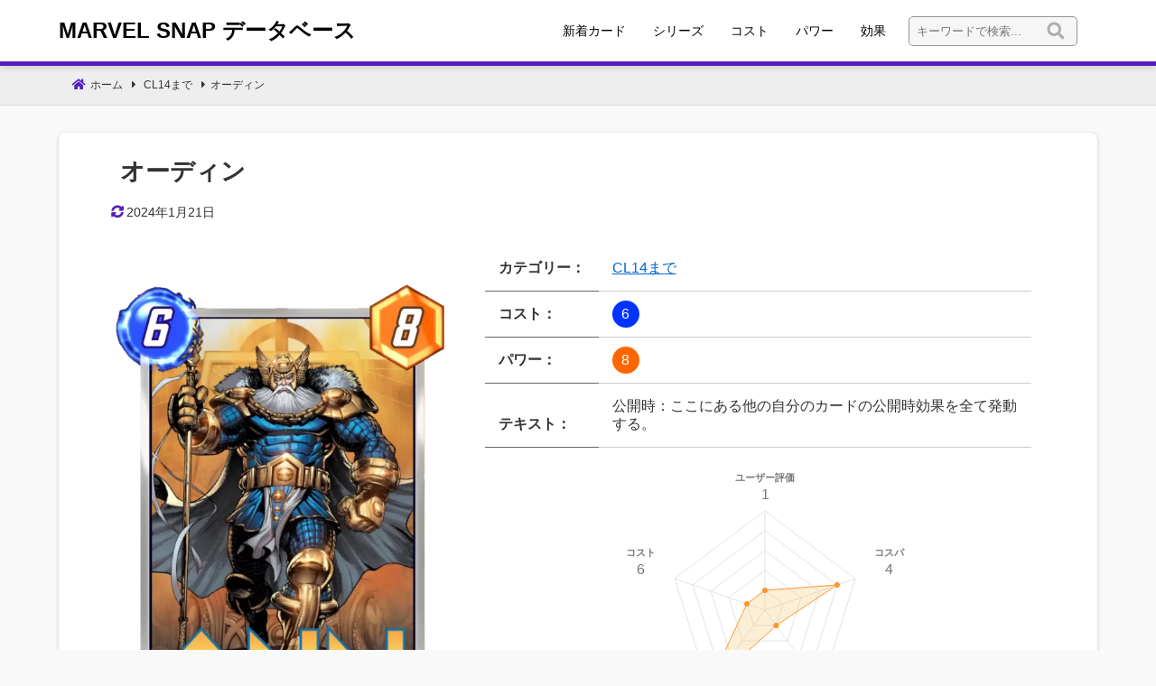

--- FILE ---
content_type: text/html; charset=UTF-8
request_url: https://www.tvcanal3.com/odin/
body_size: 39807
content:
<!DOCTYPE html>
<html lang="ja">
<head>
<meta charset="UTF-8" />
<meta name="viewport" content="width=device-width,initial-scale=1"/>
<title>オーディン :: MARVEL SNAP データベース</title>
<meta name='robots' content='max-image-preview:large' />
	<style>img:is([sizes="auto" i], [sizes^="auto," i]) { contain-intrinsic-size: 3000px 1500px }</style>
	<link rel="alternate" type="application/rss+xml" title="MARVEL SNAP データベース &raquo; フィード" href="https://www.tvcanal3.com/feed/" />
<link rel="alternate" type="application/rss+xml" title="MARVEL SNAP データベース &raquo; コメントフィード" href="https://www.tvcanal3.com/comments/feed/" />
<link rel="alternate" type="application/rss+xml" title="MARVEL SNAP データベース &raquo; オーディン のコメントのフィード" href="https://www.tvcanal3.com/odin/feed/" />
<noscript><link rel='stylesheet'href='https://www.tvcanal3.com/wp-includes/css/dist/block-library/style.min.css?ver=6.8.3'></noscript>
<style id='classic-theme-styles-inline-css' type='text/css'>
/*! This file is auto-generated */
.wp-block-button__link{color:#fff;background-color:#32373c;border-radius:9999px;box-shadow:none;text-decoration:none;padding:calc(.667em + 2px) calc(1.333em + 2px);font-size:1.125em}.wp-block-file__button{background:#32373c;color:#fff;text-decoration:none}
</style>
<style id='global-styles-inline-css' type='text/css'>
:root{--wp--preset--aspect-ratio--square: 1;--wp--preset--aspect-ratio--4-3: 4/3;--wp--preset--aspect-ratio--3-4: 3/4;--wp--preset--aspect-ratio--3-2: 3/2;--wp--preset--aspect-ratio--2-3: 2/3;--wp--preset--aspect-ratio--16-9: 16/9;--wp--preset--aspect-ratio--9-16: 9/16;--wp--preset--color--black: #000000;--wp--preset--color--cyan-bluish-gray: #abb8c3;--wp--preset--color--white: #ffffff;--wp--preset--color--pale-pink: #f78da7;--wp--preset--color--vivid-red: #cf2e2e;--wp--preset--color--luminous-vivid-orange: #ff6900;--wp--preset--color--luminous-vivid-amber: #fcb900;--wp--preset--color--light-green-cyan: #7bdcb5;--wp--preset--color--vivid-green-cyan: #00d084;--wp--preset--color--pale-cyan-blue: #8ed1fc;--wp--preset--color--vivid-cyan-blue: #0693e3;--wp--preset--color--vivid-purple: #9b51e0;--wp--preset--gradient--vivid-cyan-blue-to-vivid-purple: linear-gradient(135deg,rgba(6,147,227,1) 0%,rgb(155,81,224) 100%);--wp--preset--gradient--light-green-cyan-to-vivid-green-cyan: linear-gradient(135deg,rgb(122,220,180) 0%,rgb(0,208,130) 100%);--wp--preset--gradient--luminous-vivid-amber-to-luminous-vivid-orange: linear-gradient(135deg,rgba(252,185,0,1) 0%,rgba(255,105,0,1) 100%);--wp--preset--gradient--luminous-vivid-orange-to-vivid-red: linear-gradient(135deg,rgba(255,105,0,1) 0%,rgb(207,46,46) 100%);--wp--preset--gradient--very-light-gray-to-cyan-bluish-gray: linear-gradient(135deg,rgb(238,238,238) 0%,rgb(169,184,195) 100%);--wp--preset--gradient--cool-to-warm-spectrum: linear-gradient(135deg,rgb(74,234,220) 0%,rgb(151,120,209) 20%,rgb(207,42,186) 40%,rgb(238,44,130) 60%,rgb(251,105,98) 80%,rgb(254,248,76) 100%);--wp--preset--gradient--blush-light-purple: linear-gradient(135deg,rgb(255,206,236) 0%,rgb(152,150,240) 100%);--wp--preset--gradient--blush-bordeaux: linear-gradient(135deg,rgb(254,205,165) 0%,rgb(254,45,45) 50%,rgb(107,0,62) 100%);--wp--preset--gradient--luminous-dusk: linear-gradient(135deg,rgb(255,203,112) 0%,rgb(199,81,192) 50%,rgb(65,88,208) 100%);--wp--preset--gradient--pale-ocean: linear-gradient(135deg,rgb(255,245,203) 0%,rgb(182,227,212) 50%,rgb(51,167,181) 100%);--wp--preset--gradient--electric-grass: linear-gradient(135deg,rgb(202,248,128) 0%,rgb(113,206,126) 100%);--wp--preset--gradient--midnight: linear-gradient(135deg,rgb(2,3,129) 0%,rgb(40,116,252) 100%);--wp--preset--font-size--small: 13px;--wp--preset--font-size--medium: 20px;--wp--preset--font-size--large: 36px;--wp--preset--font-size--x-large: 42px;--wp--preset--spacing--20: 0.44rem;--wp--preset--spacing--30: 0.67rem;--wp--preset--spacing--40: 1rem;--wp--preset--spacing--50: 1.5rem;--wp--preset--spacing--60: 2.25rem;--wp--preset--spacing--70: 3.38rem;--wp--preset--spacing--80: 5.06rem;--wp--preset--shadow--natural: 6px 6px 9px rgba(0, 0, 0, 0.2);--wp--preset--shadow--deep: 12px 12px 50px rgba(0, 0, 0, 0.4);--wp--preset--shadow--sharp: 6px 6px 0px rgba(0, 0, 0, 0.2);--wp--preset--shadow--outlined: 6px 6px 0px -3px rgba(255, 255, 255, 1), 6px 6px rgba(0, 0, 0, 1);--wp--preset--shadow--crisp: 6px 6px 0px rgba(0, 0, 0, 1);}:where(.is-layout-flex){gap: 0.5em;}:where(.is-layout-grid){gap: 0.5em;}body .is-layout-flex{display: flex;}.is-layout-flex{flex-wrap: wrap;align-items: center;}.is-layout-flex > :is(*, div){margin: 0;}body .is-layout-grid{display: grid;}.is-layout-grid > :is(*, div){margin: 0;}:where(.wp-block-columns.is-layout-flex){gap: 2em;}:where(.wp-block-columns.is-layout-grid){gap: 2em;}:where(.wp-block-post-template.is-layout-flex){gap: 1.25em;}:where(.wp-block-post-template.is-layout-grid){gap: 1.25em;}.has-black-color{color: var(--wp--preset--color--black) !important;}.has-cyan-bluish-gray-color{color: var(--wp--preset--color--cyan-bluish-gray) !important;}.has-white-color{color: var(--wp--preset--color--white) !important;}.has-pale-pink-color{color: var(--wp--preset--color--pale-pink) !important;}.has-vivid-red-color{color: var(--wp--preset--color--vivid-red) !important;}.has-luminous-vivid-orange-color{color: var(--wp--preset--color--luminous-vivid-orange) !important;}.has-luminous-vivid-amber-color{color: var(--wp--preset--color--luminous-vivid-amber) !important;}.has-light-green-cyan-color{color: var(--wp--preset--color--light-green-cyan) !important;}.has-vivid-green-cyan-color{color: var(--wp--preset--color--vivid-green-cyan) !important;}.has-pale-cyan-blue-color{color: var(--wp--preset--color--pale-cyan-blue) !important;}.has-vivid-cyan-blue-color{color: var(--wp--preset--color--vivid-cyan-blue) !important;}.has-vivid-purple-color{color: var(--wp--preset--color--vivid-purple) !important;}.has-black-background-color{background-color: var(--wp--preset--color--black) !important;}.has-cyan-bluish-gray-background-color{background-color: var(--wp--preset--color--cyan-bluish-gray) !important;}.has-white-background-color{background-color: var(--wp--preset--color--white) !important;}.has-pale-pink-background-color{background-color: var(--wp--preset--color--pale-pink) !important;}.has-vivid-red-background-color{background-color: var(--wp--preset--color--vivid-red) !important;}.has-luminous-vivid-orange-background-color{background-color: var(--wp--preset--color--luminous-vivid-orange) !important;}.has-luminous-vivid-amber-background-color{background-color: var(--wp--preset--color--luminous-vivid-amber) !important;}.has-light-green-cyan-background-color{background-color: var(--wp--preset--color--light-green-cyan) !important;}.has-vivid-green-cyan-background-color{background-color: var(--wp--preset--color--vivid-green-cyan) !important;}.has-pale-cyan-blue-background-color{background-color: var(--wp--preset--color--pale-cyan-blue) !important;}.has-vivid-cyan-blue-background-color{background-color: var(--wp--preset--color--vivid-cyan-blue) !important;}.has-vivid-purple-background-color{background-color: var(--wp--preset--color--vivid-purple) !important;}.has-black-border-color{border-color: var(--wp--preset--color--black) !important;}.has-cyan-bluish-gray-border-color{border-color: var(--wp--preset--color--cyan-bluish-gray) !important;}.has-white-border-color{border-color: var(--wp--preset--color--white) !important;}.has-pale-pink-border-color{border-color: var(--wp--preset--color--pale-pink) !important;}.has-vivid-red-border-color{border-color: var(--wp--preset--color--vivid-red) !important;}.has-luminous-vivid-orange-border-color{border-color: var(--wp--preset--color--luminous-vivid-orange) !important;}.has-luminous-vivid-amber-border-color{border-color: var(--wp--preset--color--luminous-vivid-amber) !important;}.has-light-green-cyan-border-color{border-color: var(--wp--preset--color--light-green-cyan) !important;}.has-vivid-green-cyan-border-color{border-color: var(--wp--preset--color--vivid-green-cyan) !important;}.has-pale-cyan-blue-border-color{border-color: var(--wp--preset--color--pale-cyan-blue) !important;}.has-vivid-cyan-blue-border-color{border-color: var(--wp--preset--color--vivid-cyan-blue) !important;}.has-vivid-purple-border-color{border-color: var(--wp--preset--color--vivid-purple) !important;}.has-vivid-cyan-blue-to-vivid-purple-gradient-background{background: var(--wp--preset--gradient--vivid-cyan-blue-to-vivid-purple) !important;}.has-light-green-cyan-to-vivid-green-cyan-gradient-background{background: var(--wp--preset--gradient--light-green-cyan-to-vivid-green-cyan) !important;}.has-luminous-vivid-amber-to-luminous-vivid-orange-gradient-background{background: var(--wp--preset--gradient--luminous-vivid-amber-to-luminous-vivid-orange) !important;}.has-luminous-vivid-orange-to-vivid-red-gradient-background{background: var(--wp--preset--gradient--luminous-vivid-orange-to-vivid-red) !important;}.has-very-light-gray-to-cyan-bluish-gray-gradient-background{background: var(--wp--preset--gradient--very-light-gray-to-cyan-bluish-gray) !important;}.has-cool-to-warm-spectrum-gradient-background{background: var(--wp--preset--gradient--cool-to-warm-spectrum) !important;}.has-blush-light-purple-gradient-background{background: var(--wp--preset--gradient--blush-light-purple) !important;}.has-blush-bordeaux-gradient-background{background: var(--wp--preset--gradient--blush-bordeaux) !important;}.has-luminous-dusk-gradient-background{background: var(--wp--preset--gradient--luminous-dusk) !important;}.has-pale-ocean-gradient-background{background: var(--wp--preset--gradient--pale-ocean) !important;}.has-electric-grass-gradient-background{background: var(--wp--preset--gradient--electric-grass) !important;}.has-midnight-gradient-background{background: var(--wp--preset--gradient--midnight) !important;}.has-small-font-size{font-size: var(--wp--preset--font-size--small) !important;}.has-medium-font-size{font-size: var(--wp--preset--font-size--medium) !important;}.has-large-font-size{font-size: var(--wp--preset--font-size--large) !important;}.has-x-large-font-size{font-size: var(--wp--preset--font-size--x-large) !important;}
:where(.wp-block-post-template.is-layout-flex){gap: 1.25em;}:where(.wp-block-post-template.is-layout-grid){gap: 1.25em;}
:where(.wp-block-columns.is-layout-flex){gap: 2em;}:where(.wp-block-columns.is-layout-grid){gap: 2em;}
:root :where(.wp-block-pullquote){font-size: 1.5em;line-height: 1.6;}
</style>
<noscript><link rel='stylesheet'href='https://www.tvcanal3.com/wp-content/plugins/contact-form-7/includes/css/styles.css?ver=5.9.8'></noscript>
<noscript><link rel='stylesheet'href='https://www.tvcanal3.com/wp-content/plugins/site-reviews/assets/styles/default.css?ver=6.10.2'></noscript>
<style id='site-reviews-inline-css' type='text/css'>
.glsr-star-empty,.glsr-star-rating--stars[class*=" s"]>span{background-image:url(https://www.tvcanal3.com/wp-content/plugins/site-reviews/assets/images/stars/default/star-empty.svg)!important}.glsr-field-is-invalid .glsr-star-rating--stars[class*=" s"]>span{background-image:url(https://www.tvcanal3.com/wp-content/plugins/site-reviews/assets/images/stars/default/star-error.svg)!important}.glsr-star-half{background-image:url(https://www.tvcanal3.com/wp-content/plugins/site-reviews/assets/images/stars/default/star-half.svg)!important}.glsr-star-full,.glsr-star-rating--stars[class*=" s"]>span.gl-active,.glsr-star-rating--stars[class*=" s"]>span.gl-active.gl-selected{background-image:url(https://www.tvcanal3.com/wp-content/plugins/site-reviews/assets/images/stars/default/star-full.svg)!important}

</style>
<link rel="https://api.w.org/" href="https://www.tvcanal3.com/wp-json/" /><link rel="alternate" title="JSON" type="application/json" href="https://www.tvcanal3.com/wp-json/wp/v2/posts/60" /><link rel="EditURI" type="application/rsd+xml" title="RSD" href="https://www.tvcanal3.com/xmlrpc.php?rsd" />
<meta name="generator" content="WordPress 6.8.3" />
<link rel="canonical" href="https://www.tvcanal3.com/odin/" />
<link rel='shortlink' href='https://www.tvcanal3.com/?p=60' />
<link rel="alternate" title="oEmbed (JSON)" type="application/json+oembed" href="https://www.tvcanal3.com/wp-json/oembed/1.0/embed?url=https%3A%2F%2Fwww.tvcanal3.com%2Fodin%2F" />
<link rel="alternate" title="oEmbed (XML)" type="text/xml+oembed" href="https://www.tvcanal3.com/wp-json/oembed/1.0/embed?url=https%3A%2F%2Fwww.tvcanal3.com%2Fodin%2F&#038;format=xml" />
<!-- Analytics by WP Statistics v14.11.3 - https://wp-statistics.com -->
<meta name="generator" content="BunnyPress child 1.0.0" />
<meta name="google-site-verification" content="r67gbMoJ9sn7p9n64BO8KPSFm1W58fRM6cjO3WRGA1M" />
<script async src="https://pagead2.googlesyndication.com/pagead/js/adsbygoogle.js?client=ca-pub-4695054660952269"></script>
<meta property='og:title' content='オーディン' />
<meta property='og:description' content='公開時：ここにある他の自分のカードの公開時効果を全て発動する。' />
<meta property='og:url' content='https://www.tvcanal3.com/odin/' />
<meta property='og:image' content='https://www.tvcanal3.com/wp-content/uploads/2023/08/odin.webp' />
<meta property='og:locale' content='ja_JP' />
<meta property='og:type' content='article' />
<meta property='og:site_name' content='MARVEL SNAP データベース' />
<meta name='twitter:card' content='summary' />
<meta name="description" content="公開時：ここにある他の自分のカードの公開時効果を全て発動する。" />
<noscript><style>.lazyload[data-src]{display:none !important;}</style></noscript><style>.lazyload{background-image:none !important;}.lazyload:before{background-image:none !important;}</style><style>body{font-family:sans-serif;font-size:16px}.bnp_desc{font-size:12px}.sitename{font-size:24px;}body,.comment-author-link a,.looptext,.looptext a,span.author a,#sidebar a,.bnp_relpost a,.sitename a,.bnp_desc,.sitename a:hover,.bnp_bc a,.singlecat a,.metaauthor a,.older a,.newer a,.pagination a,span.page-link{color:#333333;}a{color:#0066cc;}a:hover{color:#cc0000;}.tagcloud a:hover,.taglist a:hover,.form-submit input,.editlink_comment a{background:#0066cc;}.editlink_comment a:hover,.form-submit input:hover {background:#cc0000;}[class*=widget_] ul:not(.wp-block-latest-posts) li:not(.recentcomments) a,.bnp_imgpostlist ul li a,ul#recentcomments li{border-bottom:1px solid rgba(51,51,51,.1);}.footer [class*=widget_] ul:not(.wp-block-latest-posts) li:not(.recentcomments) a,.footer .bnp_imgpostlist ul li a,.footer ul#recentcomments li{border-bottom:1px dashed rgba(0,0,0,.2);}.bnp_header{display:flex;justify-content:space-between;align-items: center}.headermenublock ul.navi li a,#bnp_top .bnp_dm_menu{color:#000000}#bnp_top .bar{background:#000000}.sitename a,.sitename a:hover,.bnp_desc,ul.navi li a,.bnp_dm_menu{color:#fff;}.bar{background:#fff;}.bnp_desc{color:#000000;}.sitename a,.sitename a:hover{color:#000000;}h2{color:#fff}.loopbox h2{color:#333333}.footer,.footerwidget ul li{color:#000000;}.footer a,.footer ul li a{color:#ffffff;}.footer a:hover { color:#ffffff;}body{background:#f9f9f9}.bnp_header_wrap{border-bottom:5px solid #561ebf;}h4:after{background:#561ebf;}h5:after{background:#561ebf;}.listpageh1 h1:after{background:#561ebf;}h6{border-bottom:1px solid #561ebf;}.breadcrumb_home:before,.singlecat a:before,.metacat:before,.metaauthor:before,.metacomment:before,.modifi:before{color:#561ebf;}#sidebar h3:before{border-bottom:4px solid #561ebf;}h2{background:#561ebf}h3{background:rgba(86,30,191,.4)}.footer{background:#f9f9f9;}.bnp_header_wrap{background-color:#ffffff}.bnp_time{border-top:4px solid #561ebf;}@charset "UTF-8";.wp-block-archives{box-sizing:border-box}.wp-block-archives-dropdown label{display:block}.wp-block-avatar{line-height:0}.wp-block-avatar,.wp-block-avatar img{box-sizing:border-box}.wp-block-avatar.aligncenter{text-align:center}.wp-block-audio{box-sizing:border-box}.wp-block-audio :where(figcaption){margin-bottom:1em;margin-top:.5em}.wp-block-audio audio{min-width:300px;width:100%}.wp-block-button__link{align-content:center;box-sizing:border-box;cursor:pointer;display:inline-block;height:100%;text-align:center;word-break:break-word}.wp-block-button__link.aligncenter{text-align:center}.wp-block-button__link.alignright{text-align:right}:where(.wp-block-button__link){border-radius:9999px;box-shadow:none;padding:calc(.667em + 2px) calc(1.333em + 2px);text-decoration:none}.wp-block-button[style*=text-decoration] .wp-block-button__link{text-decoration:inherit}.wp-block-buttons>.wp-block-button.has-custom-width{max-width:none}.wp-block-buttons>.wp-block-button.has-custom-width .wp-block-button__link{width:100%}.wp-block-buttons>.wp-block-button.has-custom-font-size .wp-block-button__link{font-size:inherit}.wp-block-buttons>.wp-block-button.wp-block-button__width-25{width:calc(25% - var(--wp--style--block-gap, .5em)*.75)}.wp-block-buttons>.wp-block-button.wp-block-button__width-50{width:calc(50% - var(--wp--style--block-gap, .5em)*.5)}.wp-block-buttons>.wp-block-button.wp-block-button__width-75{width:calc(75% - var(--wp--style--block-gap, .5em)*.25)}.wp-block-buttons>.wp-block-button.wp-block-button__width-100{flex-basis:100%;width:100%}.wp-block-buttons.is-vertical>.wp-block-button.wp-block-button__width-25{width:25%}.wp-block-buttons.is-vertical>.wp-block-button.wp-block-button__width-50{width:50%}.wp-block-buttons.is-vertical>.wp-block-button.wp-block-button__width-75{width:75%}.wp-block-button.is-style-squared,.wp-block-button__link.wp-block-button.is-style-squared{border-radius:0}.wp-block-button.no-border-radius,.wp-block-button__link.no-border-radius{border-radius:0!important}:root :where(.wp-block-button .wp-block-button__link.is-style-outline),:root :where(.wp-block-button.is-style-outline>.wp-block-button__link){border:2px solid;padding:.667em 1.333em}:root :where(.wp-block-button .wp-block-button__link.is-style-outline:not(.has-text-color)),:root :where(.wp-block-button.is-style-outline>.wp-block-button__link:not(.has-text-color)){color:currentColor}:root :where(.wp-block-button .wp-block-button__link.is-style-outline:not(.has-background)),:root :where(.wp-block-button.is-style-outline>.wp-block-button__link:not(.has-background)){background-color:initial;background-image:none}.wp-block-buttons{box-sizing:border-box}.wp-block-buttons.is-vertical{flex-direction:column}.wp-block-buttons.is-vertical>.wp-block-button:last-child{margin-bottom:0}.wp-block-buttons>.wp-block-button{display:inline-block;margin:0}.wp-block-buttons.is-content-justification-left{justify-content:flex-start}.wp-block-buttons.is-content-justification-left.is-vertical{align-items:flex-start}.wp-block-buttons.is-content-justification-center{justify-content:center}.wp-block-buttons.is-content-justification-center.is-vertical{align-items:center}.wp-block-buttons.is-content-justification-right{justify-content:flex-end}.wp-block-buttons.is-content-justification-right.is-vertical{align-items:flex-end}.wp-block-buttons.is-content-justification-space-between{justify-content:space-between}.wp-block-buttons.aligncenter{text-align:center}.wp-block-buttons:not(.is-content-justification-space-between,.is-content-justification-right,.is-content-justification-left,.is-content-justification-center) .wp-block-button.aligncenter{margin-left:auto;margin-right:auto;width:100%}.wp-block-buttons[style*=text-decoration] .wp-block-button,.wp-block-buttons[style*=text-decoration] .wp-block-button__link{text-decoration:inherit}.wp-block-buttons.has-custom-font-size .wp-block-button__link{font-size:inherit}.wp-block-buttons .wp-block-button__link{width:100%}.wp-block-button.aligncenter,.wp-block-calendar{text-align:center}.wp-block-calendar td,.wp-block-calendar th{border:1px solid;padding:.25em}.wp-block-calendar th{font-weight:400}.wp-block-calendar caption{background-color:inherit}.wp-block-calendar table{border-collapse:collapse;width:100%}.wp-block-calendar table:where(:not(.has-text-color)){color:#40464d}.wp-block-calendar table:where(:not(.has-text-color)) td,.wp-block-calendar table:where(:not(.has-text-color)) th{border-color:#ddd}.wp-block-calendar table.has-background th{background-color:inherit}.wp-block-calendar table.has-text-color th{color:inherit}:where(.wp-block-calendar table:not(.has-background) th){background:#ddd}.wp-block-categories{box-sizing:border-box}.wp-block-categories.alignleft{margin-right:2em}.wp-block-categories.alignright{margin-left:2em}.wp-block-categories.wp-block-categories-dropdown.aligncenter{text-align:center}.wp-block-categories .wp-block-categories__label{display:block;width:100%}.wp-block-code{box-sizing:border-box}.wp-block-code code{
  /*!rtl:begin:ignore*/direction:ltr;display:block;font-family:inherit;overflow-wrap:break-word;text-align:initial;white-space:pre-wrap
  /*!rtl:end:ignore*/}.wp-block-columns{align-items:normal!important;box-sizing:border-box;display:flex;flex-wrap:wrap!important}@media (min-width:782px){.wp-block-columns{flex-wrap:nowrap!important}}.wp-block-columns.are-vertically-aligned-top{align-items:flex-start}.wp-block-columns.are-vertically-aligned-center{align-items:center}.wp-block-columns.are-vertically-aligned-bottom{align-items:flex-end}@media (max-width:781px){.wp-block-columns:not(.is-not-stacked-on-mobile)>.wp-block-column{flex-basis:100%!important}}@media (min-width:782px){.wp-block-columns:not(.is-not-stacked-on-mobile)>.wp-block-column{flex-basis:0;flex-grow:1}.wp-block-columns:not(.is-not-stacked-on-mobile)>.wp-block-column[style*=flex-basis]{flex-grow:0}}.wp-block-columns.is-not-stacked-on-mobile{flex-wrap:nowrap!important}.wp-block-columns.is-not-stacked-on-mobile>.wp-block-column{flex-basis:0;flex-grow:1}.wp-block-columns.is-not-stacked-on-mobile>.wp-block-column[style*=flex-basis]{flex-grow:0}:where(.wp-block-columns){margin-bottom:1.75em}:where(.wp-block-columns.has-background){padding:1.25em 2.375em}.wp-block-column{flex-grow:1;min-width:0;overflow-wrap:break-word;word-break:break-word}.wp-block-column.is-vertically-aligned-top{align-self:flex-start}.wp-block-column.is-vertically-aligned-center{align-self:center}.wp-block-column.is-vertically-aligned-bottom{align-self:flex-end}.wp-block-column.is-vertically-aligned-stretch{align-self:stretch}.wp-block-column.is-vertically-aligned-bottom,.wp-block-column.is-vertically-aligned-center,.wp-block-column.is-vertically-aligned-top{width:100%}.wp-block-post-comments{box-sizing:border-box}.wp-block-post-comments .alignleft{float:left}.wp-block-post-comments .alignright{float:right}.wp-block-post-comments .navigation:after{clear:both;content:"";display:table}.wp-block-post-comments .commentlist{clear:both;list-style:none;margin:0;padding:0}.wp-block-post-comments .commentlist .comment{min-height:2.25em;padding-left:3.25em}.wp-block-post-comments .commentlist .comment p{font-size:1em;line-height:1.8;margin:1em 0}.wp-block-post-comments .commentlist .children{list-style:none;margin:0;padding:0}.wp-block-post-comments .comment-author{line-height:1.5}.wp-block-post-comments .comment-author .avatar{border-radius:1.5em;display:block;float:left;height:2.5em;margin-right:.75em;margin-top:.5em;width:2.5em}.wp-block-post-comments .comment-author cite{font-style:normal}.wp-block-post-comments .comment-meta{font-size:.875em;line-height:1.5}.wp-block-post-comments .comment-meta b{font-weight:400}.wp-block-post-comments .comment-meta .comment-awaiting-moderation{display:block;margin-bottom:1em;margin-top:1em}.wp-block-post-comments .comment-body .commentmetadata{font-size:.875em}.wp-block-post-comments .comment-form-author label,.wp-block-post-comments .comment-form-comment label,.wp-block-post-comments .comment-form-email label,.wp-block-post-comments .comment-form-url label{display:block;margin-bottom:.25em}.wp-block-post-comments .comment-form input:not([type=submit]):not([type=checkbox]),.wp-block-post-comments .comment-form textarea{box-sizing:border-box;display:block;width:100%}.wp-block-post-comments .comment-form-cookies-consent{display:flex;gap:.25em}.wp-block-post-comments .comment-form-cookies-consent #wp-comment-cookies-consent{margin-top:.35em}.wp-block-post-comments .comment-reply-title{margin-bottom:0}.wp-block-post-comments .comment-reply-title :where(small){font-size:var(--wp--preset--font-size--medium,smaller);margin-left:.5em}.wp-block-post-comments .reply{font-size:.875em;margin-bottom:1.4em}.wp-block-post-comments input:not([type=submit]),.wp-block-post-comments textarea{border:1px solid #949494;font-family:inherit;font-size:1em}.wp-block-post-comments input:not([type=submit]):not([type=checkbox]),.wp-block-post-comments textarea{padding:calc(.667em + 2px)}:where(.wp-block-post-comments input[type=submit]){border:none}.wp-block-comments{box-sizing:border-box}.wp-block-comments-pagination>.wp-block-comments-pagination-next,.wp-block-comments-pagination>.wp-block-comments-pagination-numbers,.wp-block-comments-pagination>.wp-block-comments-pagination-previous{font-size:inherit;margin-bottom:.5em;margin-right:.5em}.wp-block-comments-pagination>.wp-block-comments-pagination-next:last-child,.wp-block-comments-pagination>.wp-block-comments-pagination-numbers:last-child,.wp-block-comments-pagination>.wp-block-comments-pagination-previous:last-child{margin-right:0}.wp-block-comments-pagination .wp-block-comments-pagination-previous-arrow{display:inline-block;margin-right:1ch}.wp-block-comments-pagination .wp-block-comments-pagination-previous-arrow:not(.is-arrow-chevron){transform:scaleX(1)}.wp-block-comments-pagination .wp-block-comments-pagination-next-arrow{display:inline-block;margin-left:1ch}.wp-block-comments-pagination .wp-block-comments-pagination-next-arrow:not(.is-arrow-chevron){transform:scaleX(1)}.wp-block-comments-pagination.aligncenter{justify-content:center}.wp-block-comment-template{box-sizing:border-box;list-style:none;margin-bottom:0;max-width:100%;padding:0}.wp-block-comment-template li{clear:both}.wp-block-comment-template ol{list-style:none;margin-bottom:0;max-width:100%;padding-left:2rem}.wp-block-comment-template.alignleft{float:left}.wp-block-comment-template.aligncenter{margin-left:auto;margin-right:auto;width:fit-content}.wp-block-comment-template.alignright{float:right}.wp-block-comment-date{box-sizing:border-box}.comment-awaiting-moderation{display:block;font-size:.875em;line-height:1.5}.wp-block-comment-author-name,.wp-block-comment-content,.wp-block-comment-edit-link,.wp-block-comment-reply-link{box-sizing:border-box}.wp-block-cover,.wp-block-cover-image{align-items:center;background-position:50%;box-sizing:border-box;display:flex;justify-content:center;min-height:430px;overflow:hidden;overflow:clip;padding:1em;position:relative}.wp-block-cover .has-background-dim:not([class*=-background-color]),.wp-block-cover-image .has-background-dim:not([class*=-background-color]),.wp-block-cover-image.has-background-dim:not([class*=-background-color]),.wp-block-cover.has-background-dim:not([class*=-background-color]){background-color:#000}.wp-block-cover .has-background-dim.has-background-gradient,.wp-block-cover-image .has-background-dim.has-background-gradient{background-color:initial}.wp-block-cover-image.has-background-dim:before,.wp-block-cover.has-background-dim:before{background-color:inherit;content:""}.wp-block-cover .wp-block-cover__background,.wp-block-cover .wp-block-cover__gradient-background,.wp-block-cover-image .wp-block-cover__background,.wp-block-cover-image .wp-block-cover__gradient-background,.wp-block-cover-image.has-background-dim:not(.has-background-gradient):before,.wp-block-cover.has-background-dim:not(.has-background-gradient):before{bottom:0;left:0;opacity:.5;position:absolute;right:0;top:0}.wp-block-cover-image.has-background-dim.has-background-dim-10 .wp-block-cover__background,.wp-block-cover-image.has-background-dim.has-background-dim-10 .wp-block-cover__gradient-background,.wp-block-cover-image.has-background-dim.has-background-dim-10:not(.has-background-gradient):before,.wp-block-cover.has-background-dim.has-background-dim-10 .wp-block-cover__background,.wp-block-cover.has-background-dim.has-background-dim-10 .wp-block-cover__gradient-background,.wp-block-cover.has-background-dim.has-background-dim-10:not(.has-background-gradient):before{opacity:.1}.wp-block-cover-image.has-background-dim.has-background-dim-20 .wp-block-cover__background,.wp-block-cover-image.has-background-dim.has-background-dim-20 .wp-block-cover__gradient-background,.wp-block-cover-image.has-background-dim.has-background-dim-20:not(.has-background-gradient):before,.wp-block-cover.has-background-dim.has-background-dim-20 .wp-block-cover__background,.wp-block-cover.has-background-dim.has-background-dim-20 .wp-block-cover__gradient-background,.wp-block-cover.has-background-dim.has-background-dim-20:not(.has-background-gradient):before{opacity:.2}.wp-block-cover-image.has-background-dim.has-background-dim-30 .wp-block-cover__background,.wp-block-cover-image.has-background-dim.has-background-dim-30 .wp-block-cover__gradient-background,.wp-block-cover-image.has-background-dim.has-background-dim-30:not(.has-background-gradient):before,.wp-block-cover.has-background-dim.has-background-dim-30 .wp-block-cover__background,.wp-block-cover.has-background-dim.has-background-dim-30 .wp-block-cover__gradient-background,.wp-block-cover.has-background-dim.has-background-dim-30:not(.has-background-gradient):before{opacity:.3}.wp-block-cover-image.has-background-dim.has-background-dim-40 .wp-block-cover__background,.wp-block-cover-image.has-background-dim.has-background-dim-40 .wp-block-cover__gradient-background,.wp-block-cover-image.has-background-dim.has-background-dim-40:not(.has-background-gradient):before,.wp-block-cover.has-background-dim.has-background-dim-40 .wp-block-cover__background,.wp-block-cover.has-background-dim.has-background-dim-40 .wp-block-cover__gradient-background,.wp-block-cover.has-background-dim.has-background-dim-40:not(.has-background-gradient):before{opacity:.4}.wp-block-cover-image.has-background-dim.has-background-dim-50 .wp-block-cover__background,.wp-block-cover-image.has-background-dim.has-background-dim-50 .wp-block-cover__gradient-background,.wp-block-cover-image.has-background-dim.has-background-dim-50:not(.has-background-gradient):before,.wp-block-cover.has-background-dim.has-background-dim-50 .wp-block-cover__background,.wp-block-cover.has-background-dim.has-background-dim-50 .wp-block-cover__gradient-background,.wp-block-cover.has-background-dim.has-background-dim-50:not(.has-background-gradient):before{opacity:.5}.wp-block-cover-image.has-background-dim.has-background-dim-60 .wp-block-cover__background,.wp-block-cover-image.has-background-dim.has-background-dim-60 .wp-block-cover__gradient-background,.wp-block-cover-image.has-background-dim.has-background-dim-60:not(.has-background-gradient):before,.wp-block-cover.has-background-dim.has-background-dim-60 .wp-block-cover__background,.wp-block-cover.has-background-dim.has-background-dim-60 .wp-block-cover__gradient-background,.wp-block-cover.has-background-dim.has-background-dim-60:not(.has-background-gradient):before{opacity:.6}.wp-block-cover-image.has-background-dim.has-background-dim-70 .wp-block-cover__background,.wp-block-cover-image.has-background-dim.has-background-dim-70 .wp-block-cover__gradient-background,.wp-block-cover-image.has-background-dim.has-background-dim-70:not(.has-background-gradient):before,.wp-block-cover.has-background-dim.has-background-dim-70 .wp-block-cover__background,.wp-block-cover.has-background-dim.has-background-dim-70 .wp-block-cover__gradient-background,.wp-block-cover.has-background-dim.has-background-dim-70:not(.has-background-gradient):before{opacity:.7}.wp-block-cover-image.has-background-dim.has-background-dim-80 .wp-block-cover__background,.wp-block-cover-image.has-background-dim.has-background-dim-80 .wp-block-cover__gradient-background,.wp-block-cover-image.has-background-dim.has-background-dim-80:not(.has-background-gradient):before,.wp-block-cover.has-background-dim.has-background-dim-80 .wp-block-cover__background,.wp-block-cover.has-background-dim.has-background-dim-80 .wp-block-cover__gradient-background,.wp-block-cover.has-background-dim.has-background-dim-80:not(.has-background-gradient):before{opacity:.8}.wp-block-cover-image.has-background-dim.has-background-dim-90 .wp-block-cover__background,.wp-block-cover-image.has-background-dim.has-background-dim-90 .wp-block-cover__gradient-background,.wp-block-cover-image.has-background-dim.has-background-dim-90:not(.has-background-gradient):before,.wp-block-cover.has-background-dim.has-background-dim-90 .wp-block-cover__background,.wp-block-cover.has-background-dim.has-background-dim-90 .wp-block-cover__gradient-background,.wp-block-cover.has-background-dim.has-background-dim-90:not(.has-background-gradient):before{opacity:.9}.wp-block-cover-image.has-background-dim.has-background-dim-100 .wp-block-cover__background,.wp-block-cover-image.has-background-dim.has-background-dim-100 .wp-block-cover__gradient-background,.wp-block-cover-image.has-background-dim.has-background-dim-100:not(.has-background-gradient):before,.wp-block-cover.has-background-dim.has-background-dim-100 .wp-block-cover__background,.wp-block-cover.has-background-dim.has-background-dim-100 .wp-block-cover__gradient-background,.wp-block-cover.has-background-dim.has-background-dim-100:not(.has-background-gradient):before{opacity:1}.wp-block-cover .wp-block-cover__background.has-background-dim.has-background-dim-0,.wp-block-cover .wp-block-cover__gradient-background.has-background-dim.has-background-dim-0,.wp-block-cover-image .wp-block-cover__background.has-background-dim.has-background-dim-0,.wp-block-cover-image .wp-block-cover__gradient-background.has-background-dim.has-background-dim-0{opacity:0}.wp-block-cover .wp-block-cover__background.has-background-dim.has-background-dim-10,.wp-block-cover .wp-block-cover__gradient-background.has-background-dim.has-background-dim-10,.wp-block-cover-image .wp-block-cover__background.has-background-dim.has-background-dim-10,.wp-block-cover-image .wp-block-cover__gradient-background.has-background-dim.has-background-dim-10{opacity:.1}.wp-block-cover .wp-block-cover__background.has-background-dim.has-background-dim-20,.wp-block-cover .wp-block-cover__gradient-background.has-background-dim.has-background-dim-20,.wp-block-cover-image .wp-block-cover__background.has-background-dim.has-background-dim-20,.wp-block-cover-image .wp-block-cover__gradient-background.has-background-dim.has-background-dim-20{opacity:.2}.wp-block-cover .wp-block-cover__background.has-background-dim.has-background-dim-30,.wp-block-cover .wp-block-cover__gradient-background.has-background-dim.has-background-dim-30,.wp-block-cover-image .wp-block-cover__background.has-background-dim.has-background-dim-30,.wp-block-cover-image .wp-block-cover__gradient-background.has-background-dim.has-background-dim-30{opacity:.3}.wp-block-cover .wp-block-cover__background.has-background-dim.has-background-dim-40,.wp-block-cover .wp-block-cover__gradient-background.has-background-dim.has-background-dim-40,.wp-block-cover-image .wp-block-cover__background.has-background-dim.has-background-dim-40,.wp-block-cover-image .wp-block-cover__gradient-background.has-background-dim.has-background-dim-40{opacity:.4}.wp-block-cover .wp-block-cover__background.has-background-dim.has-background-dim-50,.wp-block-cover .wp-block-cover__gradient-background.has-background-dim.has-background-dim-50,.wp-block-cover-image .wp-block-cover__background.has-background-dim.has-background-dim-50,.wp-block-cover-image .wp-block-cover__gradient-background.has-background-dim.has-background-dim-50{opacity:.5}.wp-block-cover .wp-block-cover__background.has-background-dim.has-background-dim-60,.wp-block-cover .wp-block-cover__gradient-background.has-background-dim.has-background-dim-60,.wp-block-cover-image .wp-block-cover__background.has-background-dim.has-background-dim-60,.wp-block-cover-image .wp-block-cover__gradient-background.has-background-dim.has-background-dim-60{opacity:.6}.wp-block-cover .wp-block-cover__background.has-background-dim.has-background-dim-70,.wp-block-cover .wp-block-cover__gradient-background.has-background-dim.has-background-dim-70,.wp-block-cover-image .wp-block-cover__background.has-background-dim.has-background-dim-70,.wp-block-cover-image .wp-block-cover__gradient-background.has-background-dim.has-background-dim-70{opacity:.7}.wp-block-cover .wp-block-cover__background.has-background-dim.has-background-dim-80,.wp-block-cover .wp-block-cover__gradient-background.has-background-dim.has-background-dim-80,.wp-block-cover-image .wp-block-cover__background.has-background-dim.has-background-dim-80,.wp-block-cover-image .wp-block-cover__gradient-background.has-background-dim.has-background-dim-80{opacity:.8}.wp-block-cover .wp-block-cover__background.has-background-dim.has-background-dim-90,.wp-block-cover .wp-block-cover__gradient-background.has-background-dim.has-background-dim-90,.wp-block-cover-image .wp-block-cover__background.has-background-dim.has-background-dim-90,.wp-block-cover-image .wp-block-cover__gradient-background.has-background-dim.has-background-dim-90{opacity:.9}.wp-block-cover .wp-block-cover__background.has-background-dim.has-background-dim-100,.wp-block-cover .wp-block-cover__gradient-background.has-background-dim.has-background-dim-100,.wp-block-cover-image .wp-block-cover__background.has-background-dim.has-background-dim-100,.wp-block-cover-image .wp-block-cover__gradient-background.has-background-dim.has-background-dim-100{opacity:1}.wp-block-cover-image.alignleft,.wp-block-cover-image.alignright,.wp-block-cover.alignleft,.wp-block-cover.alignright{max-width:420px;width:100%}.wp-block-cover-image.aligncenter,.wp-block-cover-image.alignleft,.wp-block-cover-image.alignright,.wp-block-cover.aligncenter,.wp-block-cover.alignleft,.wp-block-cover.alignright{display:flex}.wp-block-cover .wp-block-cover__inner-container,.wp-block-cover-image .wp-block-cover__inner-container{color:inherit;position:relative;width:100%}.wp-block-cover-image.is-position-top-left,.wp-block-cover.is-position-top-left{align-items:flex-start;justify-content:flex-start}.wp-block-cover-image.is-position-top-center,.wp-block-cover.is-position-top-center{align-items:flex-start;justify-content:center}.wp-block-cover-image.is-position-top-right,.wp-block-cover.is-position-top-right{align-items:flex-start;justify-content:flex-end}.wp-block-cover-image.is-position-center-left,.wp-block-cover.is-position-center-left{align-items:center;justify-content:flex-start}.wp-block-cover-image.is-position-center-center,.wp-block-cover.is-position-center-center{align-items:center;justify-content:center}.wp-block-cover-image.is-position-center-right,.wp-block-cover.is-position-center-right{align-items:center;justify-content:flex-end}.wp-block-cover-image.is-position-bottom-left,.wp-block-cover.is-position-bottom-left{align-items:flex-end;justify-content:flex-start}.wp-block-cover-image.is-position-bottom-center,.wp-block-cover.is-position-bottom-center{align-items:flex-end;justify-content:center}.wp-block-cover-image.is-position-bottom-right,.wp-block-cover.is-position-bottom-right{align-items:flex-end;justify-content:flex-end}.wp-block-cover-image.has-custom-content-position.has-custom-content-position .wp-block-cover__inner-container,.wp-block-cover.has-custom-content-position.has-custom-content-position .wp-block-cover__inner-container{margin:0}.wp-block-cover-image.has-custom-content-position.has-custom-content-position.is-position-bottom-left .wp-block-cover__inner-container,.wp-block-cover-image.has-custom-content-position.has-custom-content-position.is-position-bottom-right .wp-block-cover__inner-container,.wp-block-cover-image.has-custom-content-position.has-custom-content-position.is-position-center-left .wp-block-cover__inner-container,.wp-block-cover-image.has-custom-content-position.has-custom-content-position.is-position-center-right .wp-block-cover__inner-container,.wp-block-cover-image.has-custom-content-position.has-custom-content-position.is-position-top-left .wp-block-cover__inner-container,.wp-block-cover-image.has-custom-content-position.has-custom-content-position.is-position-top-right .wp-block-cover__inner-container,.wp-block-cover.has-custom-content-position.has-custom-content-position.is-position-bottom-left .wp-block-cover__inner-container,.wp-block-cover.has-custom-content-position.has-custom-content-position.is-position-bottom-right .wp-block-cover__inner-container,.wp-block-cover.has-custom-content-position.has-custom-content-position.is-position-center-left .wp-block-cover__inner-container,.wp-block-cover.has-custom-content-position.has-custom-content-position.is-position-center-right .wp-block-cover__inner-container,.wp-block-cover.has-custom-content-position.has-custom-content-position.is-position-top-left .wp-block-cover__inner-container,.wp-block-cover.has-custom-content-position.has-custom-content-position.is-position-top-right .wp-block-cover__inner-container{margin:0;width:auto}.wp-block-cover .wp-block-cover__image-background,.wp-block-cover video.wp-block-cover__video-background,.wp-block-cover-image .wp-block-cover__image-background,.wp-block-cover-image video.wp-block-cover__video-background{border:none;bottom:0;box-shadow:none;height:100%;left:0;margin:0;max-height:none;max-width:none;object-fit:cover;outline:none;padding:0;position:absolute;right:0;top:0;width:100%}.wp-block-cover-image.has-parallax,.wp-block-cover.has-parallax,.wp-block-cover__image-background.has-parallax,video.wp-block-cover__video-background.has-parallax{background-attachment:fixed;background-repeat:no-repeat;background-size:cover}@supports (-webkit-touch-callout:inherit){.wp-block-cover-image.has-parallax,.wp-block-cover.has-parallax,.wp-block-cover__image-background.has-parallax,video.wp-block-cover__video-background.has-parallax{background-attachment:scroll}}@media (prefers-reduced-motion:reduce){.wp-block-cover-image.has-parallax,.wp-block-cover.has-parallax,.wp-block-cover__image-background.has-parallax,video.wp-block-cover__video-background.has-parallax{background-attachment:scroll}}.wp-block-cover-image.is-repeated,.wp-block-cover.is-repeated,.wp-block-cover__image-background.is-repeated,video.wp-block-cover__video-background.is-repeated{background-repeat:repeat;background-size:auto}.wp-block-cover-image-text,.wp-block-cover-image-text a,.wp-block-cover-image-text a:active,.wp-block-cover-image-text a:focus,.wp-block-cover-image-text a:hover,.wp-block-cover-text,.wp-block-cover-text a,.wp-block-cover-text a:active,.wp-block-cover-text a:focus,.wp-block-cover-text a:hover,section.wp-block-cover-image h2,section.wp-block-cover-image h2 a,section.wp-block-cover-image h2 a:active,section.wp-block-cover-image h2 a:focus,section.wp-block-cover-image h2 a:hover{color:#fff}.wp-block-cover-image .wp-block-cover.has-left-content{justify-content:flex-start}.wp-block-cover-image .wp-block-cover.has-right-content{justify-content:flex-end}.wp-block-cover-image.has-left-content .wp-block-cover-image-text,.wp-block-cover.has-left-content .wp-block-cover-text,section.wp-block-cover-image.has-left-content>h2{margin-left:0;text-align:left}.wp-block-cover-image.has-right-content .wp-block-cover-image-text,.wp-block-cover.has-right-content .wp-block-cover-text,section.wp-block-cover-image.has-right-content>h2{margin-right:0;text-align:right}.wp-block-cover .wp-block-cover-text,.wp-block-cover-image .wp-block-cover-image-text,section.wp-block-cover-image>h2{font-size:2em;line-height:1.25;margin-bottom:0;max-width:840px;padding:.44em;text-align:center;z-index:1}:where(.wp-block-cover-image:not(.has-text-color)),:where(.wp-block-cover:not(.has-text-color)){color:#fff}:where(.wp-block-cover-image.is-light:not(.has-text-color)),:where(.wp-block-cover.is-light:not(.has-text-color)){color:#000}:root :where(.wp-block-cover h1:not(.has-text-color)),:root :where(.wp-block-cover h2:not(.has-text-color)),:root :where(.wp-block-cover h3:not(.has-text-color)),:root :where(.wp-block-cover h4:not(.has-text-color)),:root :where(.wp-block-cover h5:not(.has-text-color)),:root :where(.wp-block-cover h6:not(.has-text-color)),:root :where(.wp-block-cover p:not(.has-text-color)){color:inherit}body:not(.editor-styles-wrapper) .wp-block-cover:not(.wp-block-cover:has(.wp-block-cover__background+.wp-block-cover__inner-container)) .wp-block-cover__image-background,body:not(.editor-styles-wrapper) .wp-block-cover:not(.wp-block-cover:has(.wp-block-cover__background+.wp-block-cover__inner-container)) .wp-block-cover__video-background{z-index:0}body:not(.editor-styles-wrapper) .wp-block-cover:not(.wp-block-cover:has(.wp-block-cover__background+.wp-block-cover__inner-container)) .wp-block-cover__background,body:not(.editor-styles-wrapper) .wp-block-cover:not(.wp-block-cover:has(.wp-block-cover__background+.wp-block-cover__inner-container)) .wp-block-cover__gradient-background,body:not(.editor-styles-wrapper) .wp-block-cover:not(.wp-block-cover:has(.wp-block-cover__background+.wp-block-cover__inner-container)) .wp-block-cover__inner-container,body:not(.editor-styles-wrapper) .wp-block-cover:not(.wp-block-cover:has(.wp-block-cover__background+.wp-block-cover__inner-container)).has-background-dim:not(.has-background-gradient):before{z-index:1}.has-modal-open body:not(.editor-styles-wrapper) .wp-block-cover:not(.wp-block-cover:has(.wp-block-cover__background+.wp-block-cover__inner-container)) .wp-block-cover__inner-container{z-index:auto}.wp-block-details{box-sizing:border-box}.wp-block-details summary{cursor:pointer}.wp-block-embed.alignleft,.wp-block-embed.alignright,.wp-block[data-align=left]>[data-type="core/embed"],.wp-block[data-align=right]>[data-type="core/embed"]{max-width:360px;width:100%}.wp-block-embed.alignleft .wp-block-embed__wrapper,.wp-block-embed.alignright .wp-block-embed__wrapper,.wp-block[data-align=left]>[data-type="core/embed"] .wp-block-embed__wrapper,.wp-block[data-align=right]>[data-type="core/embed"] .wp-block-embed__wrapper{min-width:280px}.wp-block-cover .wp-block-embed{min-height:240px;min-width:320px}.wp-block-embed{overflow-wrap:break-word}.wp-block-embed :where(figcaption){margin-bottom:1em;margin-top:.5em}.wp-block-embed iframe{max-width:100%}.wp-block-embed__wrapper{position:relative}.wp-embed-responsive .wp-has-aspect-ratio .wp-block-embed__wrapper:before{content:"";display:block;padding-top:50%}.wp-embed-responsive .wp-has-aspect-ratio iframe{bottom:0;height:100%;left:0;position:absolute;right:0;top:0;width:100%}.wp-embed-responsive .wp-embed-aspect-21-9 .wp-block-embed__wrapper:before{padding-top:42.85%}.wp-embed-responsive .wp-embed-aspect-18-9 .wp-block-embed__wrapper:before{padding-top:50%}.wp-embed-responsive .wp-embed-aspect-16-9 .wp-block-embed__wrapper:before{padding-top:56.25%}.wp-embed-responsive .wp-embed-aspect-4-3 .wp-block-embed__wrapper:before{padding-top:75%}.wp-embed-responsive .wp-embed-aspect-1-1 .wp-block-embed__wrapper:before{padding-top:100%}.wp-embed-responsive .wp-embed-aspect-9-16 .wp-block-embed__wrapper:before{padding-top:177.77%}.wp-embed-responsive .wp-embed-aspect-1-2 .wp-block-embed__wrapper:before{padding-top:200%}.wp-block-file{box-sizing:border-box}.wp-block-file:not(.wp-element-button){font-size:.8em}.wp-block-file.aligncenter{text-align:center}.wp-block-file.alignright{text-align:right}.wp-block-file *+.wp-block-file__button{margin-left:.75em}:where(.wp-block-file){margin-bottom:1.5em}.wp-block-file__embed{margin-bottom:1em}:where(.wp-block-file__button){border-radius:2em;display:inline-block;padding:.5em 1em}:where(.wp-block-file__button):is(a):active,:where(.wp-block-file__button):is(a):focus,:where(.wp-block-file__button):is(a):hover,:where(.wp-block-file__button):is(a):visited{box-shadow:none;color:#fff;opacity:.85;text-decoration:none}.wp-block-form-input__label{display:flex;flex-direction:column;gap:.25em;margin-bottom:.5em;width:100%}.wp-block-form-input__label.is-label-inline{align-items:center;flex-direction:row;gap:.5em}.wp-block-form-input__label.is-label-inline .wp-block-form-input__label-content{margin-bottom:.5em}.wp-block-form-input__label:has(input[type=checkbox]){flex-direction:row;width:fit-content}.wp-block-form-input__label:has(input[type=checkbox]) .wp-block-form-input__label-content{margin:0}.wp-block-form-input__label:has(.wp-block-form-input__label-content+input[type=checkbox]){flex-direction:row-reverse}.wp-block-form-input__label-content{width:fit-content}.wp-block-form-input__input{font-size:1em;margin-bottom:.5em;padding:0 .5em}.wp-block-form-input__input[type=date],.wp-block-form-input__input[type=datetime-local],.wp-block-form-input__input[type=datetime],.wp-block-form-input__input[type=email],.wp-block-form-input__input[type=month],.wp-block-form-input__input[type=number],.wp-block-form-input__input[type=password],.wp-block-form-input__input[type=search],.wp-block-form-input__input[type=tel],.wp-block-form-input__input[type=text],.wp-block-form-input__input[type=time],.wp-block-form-input__input[type=url],.wp-block-form-input__input[type=week]{border:1px solid;line-height:2;min-height:2em}textarea.wp-block-form-input__input{min-height:10em}.blocks-gallery-grid:not(.has-nested-images),.wp-block-gallery:not(.has-nested-images){display:flex;flex-wrap:wrap;list-style-type:none;margin:0;padding:0}.blocks-gallery-grid:not(.has-nested-images) .blocks-gallery-image,.blocks-gallery-grid:not(.has-nested-images) .blocks-gallery-item,.wp-block-gallery:not(.has-nested-images) .blocks-gallery-image,.wp-block-gallery:not(.has-nested-images) .blocks-gallery-item{display:flex;flex-direction:column;flex-grow:1;justify-content:center;margin:0 1em 1em 0;position:relative;width:calc(50% - 1em)}.blocks-gallery-grid:not(.has-nested-images) .blocks-gallery-image:nth-of-type(2n),.blocks-gallery-grid:not(.has-nested-images) .blocks-gallery-item:nth-of-type(2n),.wp-block-gallery:not(.has-nested-images) .blocks-gallery-image:nth-of-type(2n),.wp-block-gallery:not(.has-nested-images) .blocks-gallery-item:nth-of-type(2n){margin-right:0}.blocks-gallery-grid:not(.has-nested-images) .blocks-gallery-image figure,.blocks-gallery-grid:not(.has-nested-images) .blocks-gallery-item figure,.wp-block-gallery:not(.has-nested-images) .blocks-gallery-image figure,.wp-block-gallery:not(.has-nested-images) .blocks-gallery-item figure{align-items:flex-end;display:flex;height:100%;justify-content:flex-start;margin:0}.blocks-gallery-grid:not(.has-nested-images) .blocks-gallery-image img,.blocks-gallery-grid:not(.has-nested-images) .blocks-gallery-item img,.wp-block-gallery:not(.has-nested-images) .blocks-gallery-image img,.wp-block-gallery:not(.has-nested-images) .blocks-gallery-item img{display:block;height:auto;max-width:100%;width:auto}.blocks-gallery-grid:not(.has-nested-images) .blocks-gallery-image figcaption,.blocks-gallery-grid:not(.has-nested-images) .blocks-gallery-item figcaption,.wp-block-gallery:not(.has-nested-images) .blocks-gallery-image figcaption,.wp-block-gallery:not(.has-nested-images) .blocks-gallery-item figcaption{background:linear-gradient(0deg,#000000b3,#0000004d 70%,#0000);bottom:0;box-sizing:border-box;color:#fff;font-size:.8em;margin:0;max-height:100%;overflow:auto;padding:3em .77em .7em;position:absolute;text-align:center;width:100%;z-index:2}.blocks-gallery-grid:not(.has-nested-images) .blocks-gallery-image figcaption img,.blocks-gallery-grid:not(.has-nested-images) .blocks-gallery-item figcaption img,.wp-block-gallery:not(.has-nested-images) .blocks-gallery-image figcaption img,.wp-block-gallery:not(.has-nested-images) .blocks-gallery-item figcaption img{display:inline}.blocks-gallery-grid:not(.has-nested-images) figcaption,.wp-block-gallery:not(.has-nested-images) figcaption{flex-grow:1}.blocks-gallery-grid:not(.has-nested-images).is-cropped .blocks-gallery-image a,.blocks-gallery-grid:not(.has-nested-images).is-cropped .blocks-gallery-image img,.blocks-gallery-grid:not(.has-nested-images).is-cropped .blocks-gallery-item a,.blocks-gallery-grid:not(.has-nested-images).is-cropped .blocks-gallery-item img,.wp-block-gallery:not(.has-nested-images).is-cropped .blocks-gallery-image a,.wp-block-gallery:not(.has-nested-images).is-cropped .blocks-gallery-image img,.wp-block-gallery:not(.has-nested-images).is-cropped .blocks-gallery-item a,.wp-block-gallery:not(.has-nested-images).is-cropped .blocks-gallery-item img{flex:1;height:100%;object-fit:cover;width:100%}.blocks-gallery-grid:not(.has-nested-images).columns-1 .blocks-gallery-image,.blocks-gallery-grid:not(.has-nested-images).columns-1 .blocks-gallery-item,.wp-block-gallery:not(.has-nested-images).columns-1 .blocks-gallery-image,.wp-block-gallery:not(.has-nested-images).columns-1 .blocks-gallery-item{margin-right:0;width:100%}@media (min-width:600px){.blocks-gallery-grid:not(.has-nested-images).columns-3 .blocks-gallery-image,.blocks-gallery-grid:not(.has-nested-images).columns-3 .blocks-gallery-item,.wp-block-gallery:not(.has-nested-images).columns-3 .blocks-gallery-image,.wp-block-gallery:not(.has-nested-images).columns-3 .blocks-gallery-item{margin-right:1em;width:calc(33.33333% - .66667em)}.blocks-gallery-grid:not(.has-nested-images).columns-4 .blocks-gallery-image,.blocks-gallery-grid:not(.has-nested-images).columns-4 .blocks-gallery-item,.wp-block-gallery:not(.has-nested-images).columns-4 .blocks-gallery-image,.wp-block-gallery:not(.has-nested-images).columns-4 .blocks-gallery-item{margin-right:1em;width:calc(25% - .75em)}.blocks-gallery-grid:not(.has-nested-images).columns-5 .blocks-gallery-image,.blocks-gallery-grid:not(.has-nested-images).columns-5 .blocks-gallery-item,.wp-block-gallery:not(.has-nested-images).columns-5 .blocks-gallery-image,.wp-block-gallery:not(.has-nested-images).columns-5 .blocks-gallery-item{margin-right:1em;width:calc(20% - .8em)}.blocks-gallery-grid:not(.has-nested-images).columns-6 .blocks-gallery-image,.blocks-gallery-grid:not(.has-nested-images).columns-6 .blocks-gallery-item,.wp-block-gallery:not(.has-nested-images).columns-6 .blocks-gallery-image,.wp-block-gallery:not(.has-nested-images).columns-6 .blocks-gallery-item{margin-right:1em;width:calc(16.66667% - .83333em)}.blocks-gallery-grid:not(.has-nested-images).columns-7 .blocks-gallery-image,.blocks-gallery-grid:not(.has-nested-images).columns-7 .blocks-gallery-item,.wp-block-gallery:not(.has-nested-images).columns-7 .blocks-gallery-image,.wp-block-gallery:not(.has-nested-images).columns-7 .blocks-gallery-item{margin-right:1em;width:calc(14.28571% - .85714em)}.blocks-gallery-grid:not(.has-nested-images).columns-8 .blocks-gallery-image,.blocks-gallery-grid:not(.has-nested-images).columns-8 .blocks-gallery-item,.wp-block-gallery:not(.has-nested-images).columns-8 .blocks-gallery-image,.wp-block-gallery:not(.has-nested-images).columns-8 .blocks-gallery-item{margin-right:1em;width:calc(12.5% - .875em)}.blocks-gallery-grid:not(.has-nested-images).columns-1 .blocks-gallery-image:nth-of-type(1n),.blocks-gallery-grid:not(.has-nested-images).columns-1 .blocks-gallery-item:nth-of-type(1n),.blocks-gallery-grid:not(.has-nested-images).columns-2 .blocks-gallery-image:nth-of-type(2n),.blocks-gallery-grid:not(.has-nested-images).columns-2 .blocks-gallery-item:nth-of-type(2n),.blocks-gallery-grid:not(.has-nested-images).columns-3 .blocks-gallery-image:nth-of-type(3n),.blocks-gallery-grid:not(.has-nested-images).columns-3 .blocks-gallery-item:nth-of-type(3n),.blocks-gallery-grid:not(.has-nested-images).columns-4 .blocks-gallery-image:nth-of-type(4n),.blocks-gallery-grid:not(.has-nested-images).columns-4 .blocks-gallery-item:nth-of-type(4n),.blocks-gallery-grid:not(.has-nested-images).columns-5 .blocks-gallery-image:nth-of-type(5n),.blocks-gallery-grid:not(.has-nested-images).columns-5 .blocks-gallery-item:nth-of-type(5n),.blocks-gallery-grid:not(.has-nested-images).columns-6 .blocks-gallery-image:nth-of-type(6n),.blocks-gallery-grid:not(.has-nested-images).columns-6 .blocks-gallery-item:nth-of-type(6n),.blocks-gallery-grid:not(.has-nested-images).columns-7 .blocks-gallery-image:nth-of-type(7n),.blocks-gallery-grid:not(.has-nested-images).columns-7 .blocks-gallery-item:nth-of-type(7n),.blocks-gallery-grid:not(.has-nested-images).columns-8 .blocks-gallery-image:nth-of-type(8n),.blocks-gallery-grid:not(.has-nested-images).columns-8 .blocks-gallery-item:nth-of-type(8n),.wp-block-gallery:not(.has-nested-images).columns-1 .blocks-gallery-image:nth-of-type(1n),.wp-block-gallery:not(.has-nested-images).columns-1 .blocks-gallery-item:nth-of-type(1n),.wp-block-gallery:not(.has-nested-images).columns-2 .blocks-gallery-image:nth-of-type(2n),.wp-block-gallery:not(.has-nested-images).columns-2 .blocks-gallery-item:nth-of-type(2n),.wp-block-gallery:not(.has-nested-images).columns-3 .blocks-gallery-image:nth-of-type(3n),.wp-block-gallery:not(.has-nested-images).columns-3 .blocks-gallery-item:nth-of-type(3n),.wp-block-gallery:not(.has-nested-images).columns-4 .blocks-gallery-image:nth-of-type(4n),.wp-block-gallery:not(.has-nested-images).columns-4 .blocks-gallery-item:nth-of-type(4n),.wp-block-gallery:not(.has-nested-images).columns-5 .blocks-gallery-image:nth-of-type(5n),.wp-block-gallery:not(.has-nested-images).columns-5 .blocks-gallery-item:nth-of-type(5n),.wp-block-gallery:not(.has-nested-images).columns-6 .blocks-gallery-image:nth-of-type(6n),.wp-block-gallery:not(.has-nested-images).columns-6 .blocks-gallery-item:nth-of-type(6n),.wp-block-gallery:not(.has-nested-images).columns-7 .blocks-gallery-image:nth-of-type(7n),.wp-block-gallery:not(.has-nested-images).columns-7 .blocks-gallery-item:nth-of-type(7n),.wp-block-gallery:not(.has-nested-images).columns-8 .blocks-gallery-image:nth-of-type(8n),.wp-block-gallery:not(.has-nested-images).columns-8 .blocks-gallery-item:nth-of-type(8n){margin-right:0}}.blocks-gallery-grid:not(.has-nested-images) .blocks-gallery-image:last-child,.blocks-gallery-grid:not(.has-nested-images) .blocks-gallery-item:last-child,.wp-block-gallery:not(.has-nested-images) .blocks-gallery-image:last-child,.wp-block-gallery:not(.has-nested-images) .blocks-gallery-item:last-child{margin-right:0}.blocks-gallery-grid:not(.has-nested-images).alignleft,.blocks-gallery-grid:not(.has-nested-images).alignright,.wp-block-gallery:not(.has-nested-images).alignleft,.wp-block-gallery:not(.has-nested-images).alignright{max-width:420px;width:100%}.blocks-gallery-grid:not(.has-nested-images).aligncenter .blocks-gallery-item figure,.wp-block-gallery:not(.has-nested-images).aligncenter .blocks-gallery-item figure{justify-content:center}.wp-block-gallery:not(.is-cropped) .blocks-gallery-item{align-self:flex-start}figure.wp-block-gallery.has-nested-images{align-items:normal}.wp-block-gallery.has-nested-images figure.wp-block-image:not(#individual-image){margin:0;width:calc(50% - var(--wp--style--unstable-gallery-gap, 16px)/2)}.wp-block-gallery.has-nested-images figure.wp-block-image{box-sizing:border-box;display:flex;flex-direction:column;flex-grow:1;justify-content:center;max-width:100%;position:relative}.wp-block-gallery.has-nested-images figure.wp-block-image>a,.wp-block-gallery.has-nested-images figure.wp-block-image>div{flex-direction:column;flex-grow:1;margin:0}.wp-block-gallery.has-nested-images figure.wp-block-image img{display:block;height:auto;max-width:100%!important;width:auto}.wp-block-gallery.has-nested-images figure.wp-block-image figcaption,.wp-block-gallery.has-nested-images figure.wp-block-image:has(figcaption):before{bottom:0;left:0;max-height:100%;position:absolute;right:0}.wp-block-gallery.has-nested-images figure.wp-block-image:has(figcaption):before{-webkit-backdrop-filter:blur(3px);backdrop-filter:blur(3px);content:"";height:100%;-webkit-mask-image:linear-gradient(0deg,#000 20%,#0000);mask-image:linear-gradient(0deg,#000 20%,#0000);max-height:40%}.wp-block-gallery.has-nested-images figure.wp-block-image figcaption{background:linear-gradient(0deg,#0006,#0000);box-sizing:border-box;color:#fff;font-size:13px;margin:0;overflow:auto;padding:1em;scrollbar-color:#0000 #0000;scrollbar-gutter:stable both-edges;scrollbar-width:thin;text-align:center;text-shadow:0 0 1.5px #000;will-change:transform}.wp-block-gallery.has-nested-images figure.wp-block-image figcaption::-webkit-scrollbar{height:12px;width:12px}.wp-block-gallery.has-nested-images figure.wp-block-image figcaption::-webkit-scrollbar-track{background-color:initial}.wp-block-gallery.has-nested-images figure.wp-block-image figcaption::-webkit-scrollbar-thumb{background-clip:padding-box;background-color:initial;border:3px solid #0000;border-radius:8px}.wp-block-gallery.has-nested-images figure.wp-block-image figcaption:focus-within::-webkit-scrollbar-thumb,.wp-block-gallery.has-nested-images figure.wp-block-image figcaption:focus::-webkit-scrollbar-thumb,.wp-block-gallery.has-nested-images figure.wp-block-image figcaption:hover::-webkit-scrollbar-thumb{background-color:#fffc}.wp-block-gallery.has-nested-images figure.wp-block-image figcaption:focus,.wp-block-gallery.has-nested-images figure.wp-block-image figcaption:focus-within,.wp-block-gallery.has-nested-images figure.wp-block-image figcaption:hover{scrollbar-color:#fffc #0000}@media (hover:none){.wp-block-gallery.has-nested-images figure.wp-block-image figcaption{scrollbar-color:#fffc #0000}}.wp-block-gallery.has-nested-images figure.wp-block-image figcaption img{display:inline}.wp-block-gallery.has-nested-images figure.wp-block-image figcaption a{color:inherit}.wp-block-gallery.has-nested-images figure.wp-block-image.has-custom-border img{box-sizing:border-box}.wp-block-gallery.has-nested-images figure.wp-block-image.has-custom-border>a,.wp-block-gallery.has-nested-images figure.wp-block-image.has-custom-border>div,.wp-block-gallery.has-nested-images figure.wp-block-image.is-style-rounded>a,.wp-block-gallery.has-nested-images figure.wp-block-image.is-style-rounded>div{flex:1 1 auto}.wp-block-gallery.has-nested-images figure.wp-block-image.has-custom-border figcaption,.wp-block-gallery.has-nested-images figure.wp-block-image.is-style-rounded figcaption{background:none;color:inherit;flex:initial;margin:0;padding:10px 10px 9px;position:relative;text-shadow:none}.wp-block-gallery.has-nested-images figure.wp-block-image.has-custom-border:before,.wp-block-gallery.has-nested-images figure.wp-block-image.is-style-rounded:before{content:none}.wp-block-gallery.has-nested-images figcaption{flex-basis:100%;flex-grow:1;text-align:center}.wp-block-gallery.has-nested-images:not(.is-cropped) figure.wp-block-image:not(#individual-image){margin-bottom:auto;margin-top:0}.wp-block-gallery.has-nested-images.is-cropped figure.wp-block-image:not(#individual-image){align-self:inherit}.wp-block-gallery.has-nested-images.is-cropped figure.wp-block-image:not(#individual-image)>a,.wp-block-gallery.has-nested-images.is-cropped figure.wp-block-image:not(#individual-image)>div:not(.components-drop-zone){display:flex}.wp-block-gallery.has-nested-images.is-cropped figure.wp-block-image:not(#individual-image) a,.wp-block-gallery.has-nested-images.is-cropped figure.wp-block-image:not(#individual-image) img{flex:1 0 0%;height:100%;object-fit:cover;width:100%}.wp-block-gallery.has-nested-images.columns-1 figure.wp-block-image:not(#individual-image){width:100%}@media (min-width:600px){.wp-block-gallery.has-nested-images.columns-3 figure.wp-block-image:not(#individual-image){width:calc(33.33333% - var(--wp--style--unstable-gallery-gap, 16px)*.66667)}.wp-block-gallery.has-nested-images.columns-4 figure.wp-block-image:not(#individual-image){width:calc(25% - var(--wp--style--unstable-gallery-gap, 16px)*.75)}.wp-block-gallery.has-nested-images.columns-5 figure.wp-block-image:not(#individual-image){width:calc(20% - var(--wp--style--unstable-gallery-gap, 16px)*.8)}.wp-block-gallery.has-nested-images.columns-6 figure.wp-block-image:not(#individual-image){width:calc(16.66667% - var(--wp--style--unstable-gallery-gap, 16px)*.83333)}.wp-block-gallery.has-nested-images.columns-7 figure.wp-block-image:not(#individual-image){width:calc(14.28571% - var(--wp--style--unstable-gallery-gap, 16px)*.85714)}.wp-block-gallery.has-nested-images.columns-8 figure.wp-block-image:not(#individual-image){width:calc(12.5% - var(--wp--style--unstable-gallery-gap, 16px)*.875)}.wp-block-gallery.has-nested-images.columns-default figure.wp-block-image:not(#individual-image){width:calc(33.33% - var(--wp--style--unstable-gallery-gap, 16px)*.66667)}.wp-block-gallery.has-nested-images.columns-default figure.wp-block-image:not(#individual-image):first-child:nth-last-child(2),.wp-block-gallery.has-nested-images.columns-default figure.wp-block-image:not(#individual-image):first-child:nth-last-child(2)~figure.wp-block-image:not(#individual-image){width:calc(50% - var(--wp--style--unstable-gallery-gap, 16px)*.5)}.wp-block-gallery.has-nested-images.columns-default figure.wp-block-image:not(#individual-image):first-child:last-child{width:100%}}.wp-block-gallery.has-nested-images.alignleft,.wp-block-gallery.has-nested-images.alignright{max-width:420px;width:100%}.wp-block-gallery.has-nested-images.aligncenter{justify-content:center}.wp-block-group{box-sizing:border-box}:where(.wp-block-group.wp-block-group-is-layout-constrained){position:relative}h1.has-background,h2.has-background,h3.has-background,h4.has-background,h5.has-background,h6.has-background{padding:1.25em 2.375em}h1.has-text-align-left[style*=writing-mode]:where([style*=vertical-lr]),h1.has-text-align-right[style*=writing-mode]:where([style*=vertical-rl]),h2.has-text-align-left[style*=writing-mode]:where([style*=vertical-lr]),h2.has-text-align-right[style*=writing-mode]:where([style*=vertical-rl]),h3.has-text-align-left[style*=writing-mode]:where([style*=vertical-lr]),h3.has-text-align-right[style*=writing-mode]:where([style*=vertical-rl]),h4.has-text-align-left[style*=writing-mode]:where([style*=vertical-lr]),h4.has-text-align-right[style*=writing-mode]:where([style*=vertical-rl]),h5.has-text-align-left[style*=writing-mode]:where([style*=vertical-lr]),h5.has-text-align-right[style*=writing-mode]:where([style*=vertical-rl]),h6.has-text-align-left[style*=writing-mode]:where([style*=vertical-lr]),h6.has-text-align-right[style*=writing-mode]:where([style*=vertical-rl]){rotate:180deg}.wp-block-image>a,.wp-block-image>figure>a{display:inline-block}.wp-block-image img{box-sizing:border-box;height:auto;max-width:100%;vertical-align:bottom}@media not (prefers-reduced-motion){.wp-block-image img.hide{visibility:hidden}.wp-block-image img.show{animation:show-content-image .4s}}.wp-block-image[style*=border-radius] img,.wp-block-image[style*=border-radius]>a{border-radius:inherit}.wp-block-image.has-custom-border img{box-sizing:border-box}.wp-block-image.aligncenter{text-align:center}.wp-block-image.alignfull>a,.wp-block-image.alignwide>a{width:100%}.wp-block-image.alignfull img,.wp-block-image.alignwide img{height:auto;width:100%}.wp-block-image .aligncenter,.wp-block-image .alignleft,.wp-block-image .alignright,.wp-block-image.aligncenter,.wp-block-image.alignleft,.wp-block-image.alignright{display:table}.wp-block-image .aligncenter>figcaption,.wp-block-image .alignleft>figcaption,.wp-block-image .alignright>figcaption,.wp-block-image.aligncenter>figcaption,.wp-block-image.alignleft>figcaption,.wp-block-image.alignright>figcaption{caption-side:bottom;display:table-caption}.wp-block-image .alignleft{float:left;margin:.5em 1em .5em 0}.wp-block-image .alignright{float:right;margin:.5em 0 .5em 1em}.wp-block-image .aligncenter{margin-left:auto;margin-right:auto}.wp-block-image :where(figcaption){margin-bottom:1em;margin-top:.5em}.wp-block-image.is-style-circle-mask img{border-radius:9999px}@supports ((-webkit-mask-image:none) or (mask-image:none)) or (-webkit-mask-image:none){.wp-block-image.is-style-circle-mask img{border-radius:0;-webkit-mask-image:url('data:image/svg+xml;utf8,<svg viewBox="0 0 100 100" xmlns="http://www.w3.org/2000/svg"><circle cx="50" cy="50" r="50"/></svg>');mask-image:url('data:image/svg+xml;utf8,<svg viewBox="0 0 100 100" xmlns="http://www.w3.org/2000/svg"><circle cx="50" cy="50" r="50"/></svg>');mask-mode:alpha;-webkit-mask-position:center;mask-position:center;-webkit-mask-repeat:no-repeat;mask-repeat:no-repeat;-webkit-mask-size:contain;mask-size:contain}}:root :where(.wp-block-image.is-style-rounded img,.wp-block-image .is-style-rounded img){border-radius:9999px}.wp-block-image figure{margin:0}.wp-lightbox-container{display:flex;flex-direction:column;position:relative}.wp-lightbox-container img{cursor:zoom-in}.wp-lightbox-container img:hover+button{opacity:1}.wp-lightbox-container button{align-items:center;-webkit-backdrop-filter:blur(16px) saturate(180%);backdrop-filter:blur(16px) saturate(180%);background-color:#5a5a5a40;border:none;border-radius:4px;cursor:zoom-in;display:flex;height:20px;justify-content:center;opacity:0;padding:0;position:absolute;right:16px;text-align:center;top:16px;width:20px;z-index:100}@media not (prefers-reduced-motion){.wp-lightbox-container button{transition:opacity .2s ease}}.wp-lightbox-container button:focus-visible{outline:3px auto #5a5a5a40;outline:3px auto -webkit-focus-ring-color;outline-offset:3px}.wp-lightbox-container button:hover{cursor:pointer;opacity:1}.wp-lightbox-container button:focus{opacity:1}.wp-lightbox-container button:focus,.wp-lightbox-container button:hover,.wp-lightbox-container button:not(:hover):not(:active):not(.has-background){background-color:#5a5a5a40;border:none}.wp-lightbox-overlay{box-sizing:border-box;cursor:zoom-out;height:100vh;left:0;overflow:hidden;position:fixed;top:0;visibility:hidden;width:100%;z-index:100000}.wp-lightbox-overlay .close-button{align-items:center;cursor:pointer;display:flex;justify-content:center;min-height:40px;min-width:40px;padding:0;position:absolute;right:calc(env(safe-area-inset-right) + 16px);top:calc(env(safe-area-inset-top) + 16px);z-index:5000000}.wp-lightbox-overlay .close-button:focus,.wp-lightbox-overlay .close-button:hover,.wp-lightbox-overlay .close-button:not(:hover):not(:active):not(.has-background){background:none;border:none}.wp-lightbox-overlay .lightbox-image-container{height:var(--wp--lightbox-container-height);left:50%;overflow:hidden;position:absolute;top:50%;transform:translate(-50%,-50%);transform-origin:top left;width:var(--wp--lightbox-container-width);z-index:9999999999}.wp-lightbox-overlay .wp-block-image{align-items:center;box-sizing:border-box;display:flex;height:100%;justify-content:center;margin:0;position:relative;transform-origin:0 0;width:100%;z-index:3000000}.wp-lightbox-overlay .wp-block-image img{height:var(--wp--lightbox-image-height);min-height:var(--wp--lightbox-image-height);min-width:var(--wp--lightbox-image-width);width:var(--wp--lightbox-image-width)}.wp-lightbox-overlay .wp-block-image figcaption{display:none}.wp-lightbox-overlay button{background:none;border:none}.wp-lightbox-overlay .scrim{background-color:#fff;height:100%;opacity:.9;position:absolute;width:100%;z-index:2000000}.wp-lightbox-overlay.active{visibility:visible}@media not (prefers-reduced-motion){.wp-lightbox-overlay.active{animation:turn-on-visibility .25s both}.wp-lightbox-overlay.active img{animation:turn-on-visibility .35s both}.wp-lightbox-overlay.show-closing-animation:not(.active){animation:turn-off-visibility .35s both}.wp-lightbox-overlay.show-closing-animation:not(.active) img{animation:turn-off-visibility .25s both}.wp-lightbox-overlay.zoom.active{animation:none;opacity:1;visibility:visible}.wp-lightbox-overlay.zoom.active .lightbox-image-container{animation:lightbox-zoom-in .4s}.wp-lightbox-overlay.zoom.active .lightbox-image-container img{animation:none}.wp-lightbox-overlay.zoom.active .scrim{animation:turn-on-visibility .4s forwards}.wp-lightbox-overlay.zoom.show-closing-animation:not(.active){animation:none}.wp-lightbox-overlay.zoom.show-closing-animation:not(.active) .lightbox-image-container{animation:lightbox-zoom-out .4s}.wp-lightbox-overlay.zoom.show-closing-animation:not(.active) .lightbox-image-container img{animation:none}.wp-lightbox-overlay.zoom.show-closing-animation:not(.active) .scrim{animation:turn-off-visibility .4s forwards}}@keyframes show-content-image{0%{visibility:hidden}99%{visibility:hidden}to{visibility:visible}}@keyframes turn-on-visibility{0%{opacity:0}to{opacity:1}}@keyframes turn-off-visibility{0%{opacity:1;visibility:visible}99%{opacity:0;visibility:visible}to{opacity:0;visibility:hidden}}@keyframes lightbox-zoom-in{0%{transform:translate(calc((-100vw + var(--wp--lightbox-scrollbar-width))/2 + var(--wp--lightbox-initial-left-position)),calc(-50vh + var(--wp--lightbox-initial-top-position))) scale(var(--wp--lightbox-scale))}to{transform:translate(-50%,-50%) scale(1)}}@keyframes lightbox-zoom-out{0%{transform:translate(-50%,-50%) scale(1);visibility:visible}99%{visibility:visible}to{transform:translate(calc((-100vw + var(--wp--lightbox-scrollbar-width))/2 + var(--wp--lightbox-initial-left-position)),calc(-50vh + var(--wp--lightbox-initial-top-position))) scale(var(--wp--lightbox-scale));visibility:hidden}}ol.wp-block-latest-comments{box-sizing:border-box;margin-left:0}:where(.wp-block-latest-comments:not([style*=line-height] .wp-block-latest-comments__comment)){line-height:1.1}:where(.wp-block-latest-comments:not([style*=line-height] .wp-block-latest-comments__comment-excerpt p)){line-height:1.8}.has-dates :where(.wp-block-latest-comments:not([style*=line-height])),.has-excerpts :where(.wp-block-latest-comments:not([style*=line-height])){line-height:1.5}.wp-block-latest-comments .wp-block-latest-comments{padding-left:0}.wp-block-latest-comments__comment{list-style:none;margin-bottom:1em}.has-avatars .wp-block-latest-comments__comment{list-style:none;min-height:2.25em}.has-avatars .wp-block-latest-comments__comment .wp-block-latest-comments__comment-excerpt,.has-avatars .wp-block-latest-comments__comment .wp-block-latest-comments__comment-meta{margin-left:3.25em}.wp-block-latest-comments__comment-excerpt p{font-size:.875em;margin:.36em 0 1.4em}.wp-block-latest-comments__comment-date{display:block;font-size:.75em}.wp-block-latest-comments .avatar,.wp-block-latest-comments__comment-avatar{border-radius:1.5em;display:block;float:left;height:2.5em;margin-right:.75em;width:2.5em}.wp-block-latest-comments[class*=-font-size] a,.wp-block-latest-comments[style*=font-size] a{font-size:inherit}.wp-block-latest-posts{box-sizing:border-box}.wp-block-latest-posts.alignleft{margin-right:2em}.wp-block-latest-posts.alignright{margin-left:2em}.wp-block-latest-posts.wp-block-latest-posts__list{list-style:none}.wp-block-latest-posts.wp-block-latest-posts__list li{clear:both;overflow-wrap:break-word}.wp-block-latest-posts.is-grid{display:flex;flex-wrap:wrap}.wp-block-latest-posts.is-grid li{margin:0 1.25em 1.25em 0;width:100%}@media (min-width:600px){.wp-block-latest-posts.columns-2 li{width:calc(50% - .625em)}.wp-block-latest-posts.columns-2 li:nth-child(2n){margin-right:0}.wp-block-latest-posts.columns-3 li{width:calc(33.33333% - .83333em)}.wp-block-latest-posts.columns-3 li:nth-child(3n){margin-right:0}.wp-block-latest-posts.columns-4 li{width:calc(25% - .9375em)}.wp-block-latest-posts.columns-4 li:nth-child(4n){margin-right:0}.wp-block-latest-posts.columns-5 li{width:calc(20% - 1em)}.wp-block-latest-posts.columns-5 li:nth-child(5n){margin-right:0}.wp-block-latest-posts.columns-6 li{width:calc(16.66667% - 1.04167em)}.wp-block-latest-posts.columns-6 li:nth-child(6n){margin-right:0}}:root :where(.wp-block-latest-posts.is-grid){padding:0}:root :where(.wp-block-latest-posts.wp-block-latest-posts__list){padding-left:0}.wp-block-latest-posts__post-author,.wp-block-latest-posts__post-date{display:block;font-size:.8125em}.wp-block-latest-posts__post-excerpt,.wp-block-latest-posts__post-full-content{margin-bottom:1em;margin-top:.5em}.wp-block-latest-posts__featured-image a{display:inline-block}.wp-block-latest-posts__featured-image img{height:auto;max-width:100%;width:auto}.wp-block-latest-posts__featured-image.alignleft{float:left;margin-right:1em}.wp-block-latest-posts__featured-image.alignright{float:right;margin-left:1em}.wp-block-latest-posts__featured-image.aligncenter{margin-bottom:1em;text-align:center}ol,ul{box-sizing:border-box}:root :where(.wp-block-list.has-background){padding:1.25em 2.375em}.wp-block-loginout,.wp-block-media-text{box-sizing:border-box}.wp-block-media-text{
  /*!rtl:begin:ignore*/direction:ltr;
  /*!rtl:end:ignore*/display:grid;grid-template-columns:50% 1fr;grid-template-rows:auto}.wp-block-media-text.has-media-on-the-right{grid-template-columns:1fr 50%}.wp-block-media-text.is-vertically-aligned-top>.wp-block-media-text__content,.wp-block-media-text.is-vertically-aligned-top>.wp-block-media-text__media{align-self:start}.wp-block-media-text.is-vertically-aligned-center>.wp-block-media-text__content,.wp-block-media-text.is-vertically-aligned-center>.wp-block-media-text__media,.wp-block-media-text>.wp-block-media-text__content,.wp-block-media-text>.wp-block-media-text__media{align-self:center}.wp-block-media-text.is-vertically-aligned-bottom>.wp-block-media-text__content,.wp-block-media-text.is-vertically-aligned-bottom>.wp-block-media-text__media{align-self:end}.wp-block-media-text>.wp-block-media-text__media{
  /*!rtl:begin:ignore*/grid-column:1;grid-row:1;
  /*!rtl:end:ignore*/margin:0}.wp-block-media-text>.wp-block-media-text__content{direction:ltr;
  /*!rtl:begin:ignore*/grid-column:2;grid-row:1;
  /*!rtl:end:ignore*/padding:0 8%;word-break:break-word}.wp-block-media-text.has-media-on-the-right>.wp-block-media-text__media{
  /*!rtl:begin:ignore*/grid-column:2;grid-row:1
  /*!rtl:end:ignore*/}.wp-block-media-text.has-media-on-the-right>.wp-block-media-text__content{
  /*!rtl:begin:ignore*/grid-column:1;grid-row:1
  /*!rtl:end:ignore*/}.wp-block-media-text__media a{display:block}.wp-block-media-text__media img,.wp-block-media-text__media video{height:auto;max-width:unset;vertical-align:middle;width:100%}.wp-block-media-text.is-image-fill>.wp-block-media-text__media{background-size:cover;height:100%;min-height:250px}.wp-block-media-text.is-image-fill>.wp-block-media-text__media>a{display:block;height:100%}.wp-block-media-text.is-image-fill>.wp-block-media-text__media img{height:1px;margin:-1px;overflow:hidden;padding:0;position:absolute;width:1px;clip:rect(0,0,0,0);border:0}.wp-block-media-text.is-image-fill-element>.wp-block-media-text__media{height:100%;min-height:250px;position:relative}.wp-block-media-text.is-image-fill-element>.wp-block-media-text__media>a{display:block;height:100%}.wp-block-media-text.is-image-fill-element>.wp-block-media-text__media img{height:100%;object-fit:cover;position:absolute;width:100%}@media (max-width:600px){.wp-block-media-text.is-stacked-on-mobile{grid-template-columns:100%!important}.wp-block-media-text.is-stacked-on-mobile>.wp-block-media-text__media{grid-column:1;grid-row:1}.wp-block-media-text.is-stacked-on-mobile>.wp-block-media-text__content{grid-column:1;grid-row:2}}.wp-block-navigation{position:relative;--navigation-layout-justification-setting:flex-start;--navigation-layout-direction:row;--navigation-layout-wrap:wrap;--navigation-layout-justify:flex-start;--navigation-layout-align:center}.wp-block-navigation ul{margin-bottom:0;margin-left:0;margin-top:0;padding-left:0}.wp-block-navigation ul,.wp-block-navigation ul li{list-style:none;padding:0}.wp-block-navigation .wp-block-navigation-item{align-items:center;display:flex;position:relative}.wp-block-navigation .wp-block-navigation-item .wp-block-navigation__submenu-container:empty{display:none}.wp-block-navigation .wp-block-navigation-item__content{display:block}.wp-block-navigation .wp-block-navigation-item__content.wp-block-navigation-item__content{color:inherit}.wp-block-navigation.has-text-decoration-underline .wp-block-navigation-item__content,.wp-block-navigation.has-text-decoration-underline .wp-block-navigation-item__content:active,.wp-block-navigation.has-text-decoration-underline .wp-block-navigation-item__content:focus{text-decoration:underline}.wp-block-navigation.has-text-decoration-line-through .wp-block-navigation-item__content,.wp-block-navigation.has-text-decoration-line-through .wp-block-navigation-item__content:active,.wp-block-navigation.has-text-decoration-line-through .wp-block-navigation-item__content:focus{text-decoration:line-through}.wp-block-navigation :where(a),.wp-block-navigation :where(a:active),.wp-block-navigation :where(a:focus){text-decoration:none}.wp-block-navigation .wp-block-navigation__submenu-icon{align-self:center;background-color:inherit;border:none;color:currentColor;display:inline-block;font-size:inherit;height:.6em;line-height:0;margin-left:.25em;padding:0;width:.6em}.wp-block-navigation .wp-block-navigation__submenu-icon svg{display:inline-block;stroke:currentColor;height:inherit;margin-top:.075em;width:inherit}.wp-block-navigation.is-vertical{--navigation-layout-direction:column;--navigation-layout-justify:initial;--navigation-layout-align:flex-start}.wp-block-navigation.no-wrap{--navigation-layout-wrap:nowrap}.wp-block-navigation.items-justified-center{--navigation-layout-justification-setting:center;--navigation-layout-justify:center}.wp-block-navigation.items-justified-center.is-vertical{--navigation-layout-align:center}.wp-block-navigation.items-justified-right{--navigation-layout-justification-setting:flex-end;--navigation-layout-justify:flex-end}.wp-block-navigation.items-justified-right.is-vertical{--navigation-layout-align:flex-end}.wp-block-navigation.items-justified-space-between{--navigation-layout-justification-setting:space-between;--navigation-layout-justify:space-between}.wp-block-navigation .has-child .wp-block-navigation__submenu-container{align-items:normal;background-color:inherit;color:inherit;display:flex;flex-direction:column;height:0;left:-1px;opacity:0;overflow:hidden;position:absolute;top:100%;visibility:hidden;width:0;z-index:2}@media not (prefers-reduced-motion){.wp-block-navigation .has-child .wp-block-navigation__submenu-container{transition:opacity .1s linear}}.wp-block-navigation .has-child .wp-block-navigation__submenu-container>.wp-block-navigation-item>.wp-block-navigation-item__content{display:flex;flex-grow:1}.wp-block-navigation .has-child .wp-block-navigation__submenu-container>.wp-block-navigation-item>.wp-block-navigation-item__content .wp-block-navigation__submenu-icon{margin-left:auto;margin-right:0}.wp-block-navigation .has-child .wp-block-navigation__submenu-container .wp-block-navigation-item__content{margin:0}@media (min-width:782px){.wp-block-navigation .has-child .wp-block-navigation__submenu-container .wp-block-navigation__submenu-container{left:100%;top:-1px}.wp-block-navigation .has-child .wp-block-navigation__submenu-container .wp-block-navigation__submenu-container:before{background:#0000;content:"";display:block;height:100%;position:absolute;right:100%;width:.5em}.wp-block-navigation .has-child .wp-block-navigation__submenu-container .wp-block-navigation__submenu-icon{margin-right:.25em}.wp-block-navigation .has-child .wp-block-navigation__submenu-container .wp-block-navigation__submenu-icon svg{transform:rotate(-90deg)}}.wp-block-navigation .has-child .wp-block-navigation-submenu__toggle[aria-expanded=true]~.wp-block-navigation__submenu-container,.wp-block-navigation .has-child:not(.open-on-click):hover>.wp-block-navigation__submenu-container,.wp-block-navigation .has-child:not(.open-on-click):not(.open-on-hover-click):focus-within>.wp-block-navigation__submenu-container{height:auto;min-width:200px;opacity:1;overflow:visible;visibility:visible;width:auto}.wp-block-navigation.has-background .has-child .wp-block-navigation__submenu-container{left:0;top:100%}@media (min-width:782px){.wp-block-navigation.has-background .has-child .wp-block-navigation__submenu-container .wp-block-navigation__submenu-container{left:100%;top:0}}.wp-block-navigation-submenu{display:flex;position:relative}.wp-block-navigation-submenu .wp-block-navigation__submenu-icon svg{stroke:currentColor}button.wp-block-navigation-item__content{background-color:initial;border:none;color:currentColor;font-family:inherit;font-size:inherit;font-style:inherit;font-weight:inherit;letter-spacing:inherit;line-height:inherit;text-align:left;text-transform:inherit}.wp-block-navigation-submenu__toggle{cursor:pointer}.wp-block-navigation-item.open-on-click .wp-block-navigation-submenu__toggle{padding-left:0;padding-right:.85em}.wp-block-navigation-item.open-on-click .wp-block-navigation-submenu__toggle+.wp-block-navigation__submenu-icon{margin-left:-.6em;pointer-events:none}.wp-block-navigation-item.open-on-click button.wp-block-navigation-item__content:not(.wp-block-navigation-submenu__toggle){padding:0}.wp-block-navigation .wp-block-page-list,.wp-block-navigation__container,.wp-block-navigation__responsive-close,.wp-block-navigation__responsive-container,.wp-block-navigation__responsive-container-content,.wp-block-navigation__responsive-dialog{gap:inherit}:where(.wp-block-navigation.has-background .wp-block-navigation-item a:not(.wp-element-button)),:where(.wp-block-navigation.has-background .wp-block-navigation-submenu a:not(.wp-element-button)){padding:.5em 1em}:where(.wp-block-navigation .wp-block-navigation__submenu-container .wp-block-navigation-item a:not(.wp-element-button)),:where(.wp-block-navigation .wp-block-navigation__submenu-container .wp-block-navigation-submenu a:not(.wp-element-button)),:where(.wp-block-navigation .wp-block-navigation__submenu-container .wp-block-navigation-submenu button.wp-block-navigation-item__content),:where(.wp-block-navigation .wp-block-navigation__submenu-container .wp-block-pages-list__item button.wp-block-navigation-item__content){padding:.5em 1em}.wp-block-navigation.items-justified-right .wp-block-navigation__container .has-child .wp-block-navigation__submenu-container,.wp-block-navigation.items-justified-right .wp-block-page-list>.has-child .wp-block-navigation__submenu-container,.wp-block-navigation.items-justified-space-between .wp-block-page-list>.has-child:last-child .wp-block-navigation__submenu-container,.wp-block-navigation.items-justified-space-between>.wp-block-navigation__container>.has-child:last-child .wp-block-navigation__submenu-container{left:auto;right:0}.wp-block-navigation.items-justified-right .wp-block-navigation__container .has-child .wp-block-navigation__submenu-container .wp-block-navigation__submenu-container,.wp-block-navigation.items-justified-right .wp-block-page-list>.has-child .wp-block-navigation__submenu-container .wp-block-navigation__submenu-container,.wp-block-navigation.items-justified-space-between .wp-block-page-list>.has-child:last-child .wp-block-navigation__submenu-container .wp-block-navigation__submenu-container,.wp-block-navigation.items-justified-space-between>.wp-block-navigation__container>.has-child:last-child .wp-block-navigation__submenu-container .wp-block-navigation__submenu-container{left:-1px;right:-1px}@media (min-width:782px){.wp-block-navigation.items-justified-right .wp-block-navigation__container .has-child .wp-block-navigation__submenu-container .wp-block-navigation__submenu-container,.wp-block-navigation.items-justified-right .wp-block-page-list>.has-child .wp-block-navigation__submenu-container .wp-block-navigation__submenu-container,.wp-block-navigation.items-justified-space-between .wp-block-page-list>.has-child:last-child .wp-block-navigation__submenu-container .wp-block-navigation__submenu-container,.wp-block-navigation.items-justified-space-between>.wp-block-navigation__container>.has-child:last-child .wp-block-navigation__submenu-container .wp-block-navigation__submenu-container{left:auto;right:100%}}.wp-block-navigation:not(.has-background) .wp-block-navigation__submenu-container{background-color:#fff;border:1px solid #00000026}.wp-block-navigation.has-background .wp-block-navigation__submenu-container{background-color:inherit}.wp-block-navigation:not(.has-text-color) .wp-block-navigation__submenu-container{color:#000}.wp-block-navigation__container{align-items:var(--navigation-layout-align,initial);display:flex;flex-direction:var(--navigation-layout-direction,initial);flex-wrap:var(--navigation-layout-wrap,wrap);justify-content:var(--navigation-layout-justify,initial);list-style:none;margin:0;padding-left:0}.wp-block-navigation__container .is-responsive{display:none}.wp-block-navigation__container:only-child,.wp-block-page-list:only-child{flex-grow:1}@keyframes overlay-menu__fade-in-animation{0%{opacity:0;transform:translateY(.5em)}to{opacity:1;transform:translateY(0)}}.wp-block-navigation__responsive-container{bottom:0;display:none;left:0;position:fixed;right:0;top:0}.wp-block-navigation__responsive-container :where(.wp-block-navigation-item a){color:inherit}.wp-block-navigation__responsive-container .wp-block-navigation__responsive-container-content{align-items:var(--navigation-layout-align,initial);display:flex;flex-direction:var(--navigation-layout-direction,initial);flex-wrap:var(--navigation-layout-wrap,wrap);justify-content:var(--navigation-layout-justify,initial)}.wp-block-navigation__responsive-container:not(.is-menu-open.is-menu-open){background-color:inherit!important;color:inherit!important}.wp-block-navigation__responsive-container.is-menu-open{background-color:inherit;display:flex;flex-direction:column;overflow:auto;padding:clamp(1rem,var(--wp--style--root--padding-top),20rem) clamp(1rem,var(--wp--style--root--padding-right),20rem) clamp(1rem,var(--wp--style--root--padding-bottom),20rem) clamp(1rem,var(--wp--style--root--padding-left),20rem);z-index:100000}@media not (prefers-reduced-motion){.wp-block-navigation__responsive-container.is-menu-open{animation:overlay-menu__fade-in-animation .1s ease-out;animation-fill-mode:forwards}}.wp-block-navigation__responsive-container.is-menu-open .wp-block-navigation__responsive-container-content{align-items:var(--navigation-layout-justification-setting,inherit);display:flex;flex-direction:column;flex-wrap:nowrap;overflow:visible;padding-top:calc(2rem + 24px)}.wp-block-navigation__responsive-container.is-menu-open .wp-block-navigation__responsive-container-content,.wp-block-navigation__responsive-container.is-menu-open .wp-block-navigation__responsive-container-content .wp-block-navigation__container,.wp-block-navigation__responsive-container.is-menu-open .wp-block-navigation__responsive-container-content .wp-block-page-list{justify-content:flex-start}.wp-block-navigation__responsive-container.is-menu-open .wp-block-navigation__responsive-container-content .wp-block-navigation__submenu-icon{display:none}.wp-block-navigation__responsive-container.is-menu-open .wp-block-navigation__responsive-container-content .has-child .wp-block-navigation__submenu-container{border:none;height:auto;min-width:200px;opacity:1;overflow:initial;padding-left:2rem;padding-right:2rem;position:static;visibility:visible;width:auto}.wp-block-navigation__responsive-container.is-menu-open .wp-block-navigation__responsive-container-content .wp-block-navigation__container,.wp-block-navigation__responsive-container.is-menu-open .wp-block-navigation__responsive-container-content .wp-block-navigation__submenu-container{gap:inherit}.wp-block-navigation__responsive-container.is-menu-open .wp-block-navigation__responsive-container-content .wp-block-navigation__submenu-container{padding-top:var(--wp--style--block-gap,2em)}.wp-block-navigation__responsive-container.is-menu-open .wp-block-navigation__responsive-container-content .wp-block-navigation-item__content{padding:0}.wp-block-navigation__responsive-container.is-menu-open .wp-block-navigation__responsive-container-content .wp-block-navigation-item,.wp-block-navigation__responsive-container.is-menu-open .wp-block-navigation__responsive-container-content .wp-block-navigation__container,.wp-block-navigation__responsive-container.is-menu-open .wp-block-navigation__responsive-container-content .wp-block-page-list{align-items:var(--navigation-layout-justification-setting,initial);display:flex;flex-direction:column}.wp-block-navigation__responsive-container.is-menu-open .wp-block-navigation-item,.wp-block-navigation__responsive-container.is-menu-open .wp-block-navigation-item .wp-block-navigation__submenu-container,.wp-block-navigation__responsive-container.is-menu-open .wp-block-navigation__container,.wp-block-navigation__responsive-container.is-menu-open .wp-block-page-list{background:#0000!important;color:inherit!important}.wp-block-navigation__responsive-container.is-menu-open .wp-block-navigation__submenu-container.wp-block-navigation__submenu-container.wp-block-navigation__submenu-container.wp-block-navigation__submenu-container{left:auto;right:auto}@media (min-width:600px){.wp-block-navigation__responsive-container:not(.hidden-by-default):not(.is-menu-open){background-color:inherit;display:block;position:relative;width:100%;z-index:auto}.wp-block-navigation__responsive-container:not(.hidden-by-default):not(.is-menu-open) .wp-block-navigation__responsive-container-close{display:none}.wp-block-navigation__responsive-container.is-menu-open .wp-block-navigation__submenu-container.wp-block-navigation__submenu-container.wp-block-navigation__submenu-container.wp-block-navigation__submenu-container{left:0}}.wp-block-navigation:not(.has-background) .wp-block-navigation__responsive-container.is-menu-open{background-color:#fff}.wp-block-navigation:not(.has-text-color) .wp-block-navigation__responsive-container.is-menu-open{color:#000}.wp-block-navigation__toggle_button_label{font-size:1rem;font-weight:700}.wp-block-navigation__responsive-container-close,.wp-block-navigation__responsive-container-open{background:#0000;border:none;color:currentColor;cursor:pointer;margin:0;padding:0;text-transform:inherit;vertical-align:middle}.wp-block-navigation__responsive-container-close svg,.wp-block-navigation__responsive-container-open svg{fill:currentColor;display:block;height:24px;pointer-events:none;width:24px}.wp-block-navigation__responsive-container-open{display:flex}.wp-block-navigation__responsive-container-open.wp-block-navigation__responsive-container-open.wp-block-navigation__responsive-container-open{font-family:inherit;font-size:inherit;font-weight:inherit}@media (min-width:600px){.wp-block-navigation__responsive-container-open:not(.always-shown){display:none}}.wp-block-navigation__responsive-container-close{position:absolute;right:0;top:0;z-index:2}.wp-block-navigation__responsive-container-close.wp-block-navigation__responsive-container-close.wp-block-navigation__responsive-container-close{font-family:inherit;font-size:inherit;font-weight:inherit}.wp-block-navigation__responsive-close{width:100%}.has-modal-open .wp-block-navigation__responsive-close{margin-left:auto;margin-right:auto;max-width:var(--wp--style--global--wide-size,100%)}.wp-block-navigation__responsive-close:focus{outline:none}.is-menu-open .wp-block-navigation__responsive-close,.is-menu-open .wp-block-navigation__responsive-container-content,.is-menu-open .wp-block-navigation__responsive-dialog{box-sizing:border-box}.wp-block-navigation__responsive-dialog{position:relative}.has-modal-open .admin-bar .is-menu-open .wp-block-navigation__responsive-dialog{margin-top:46px}@media (min-width:782px){.has-modal-open .admin-bar .is-menu-open .wp-block-navigation__responsive-dialog{margin-top:32px}}html.has-modal-open{overflow:hidden}.wp-block-navigation .wp-block-navigation-item__label{overflow-wrap:break-word}.wp-block-navigation .wp-block-navigation-item__description{display:none}.link-ui-tools{border-top:1px solid #f0f0f0;padding:8px}.link-ui-block-inserter{padding-top:8px}.link-ui-block-inserter__back{margin-left:8px;text-transform:uppercase}.wp-block-navigation .wp-block-page-list{align-items:var(--navigation-layout-align,initial);background-color:inherit;display:flex;flex-direction:var(--navigation-layout-direction,initial);flex-wrap:var(--navigation-layout-wrap,wrap);justify-content:var(--navigation-layout-justify,initial)}.wp-block-navigation .wp-block-navigation-item{background-color:inherit}.wp-block-page-list{box-sizing:border-box}.is-small-text{font-size:.875em}.is-regular-text{font-size:1em}.is-large-text{font-size:2.25em}.is-larger-text{font-size:3em}.has-drop-cap:not(:focus):first-letter{float:left;font-size:8.4em;font-style:normal;font-weight:100;line-height:.68;margin:.05em .1em 0 0;text-transform:uppercase}body.rtl .has-drop-cap:not(:focus):first-letter{float:none;margin-left:.1em}p.has-drop-cap.has-background{overflow:hidden}:root :where(p.has-background){padding:1.25em 2.375em}:where(p.has-text-color:not(.has-link-color)) a{color:inherit}p.has-text-align-left[style*="writing-mode:vertical-lr"],p.has-text-align-right[style*="writing-mode:vertical-rl"]{rotate:180deg}.wp-block-post-author{box-sizing:border-box;display:flex;flex-wrap:wrap}.wp-block-post-author__byline{font-size:.5em;margin-bottom:0;margin-top:0;width:100%}.wp-block-post-author__avatar{margin-right:1em}.wp-block-post-author__bio{font-size:.7em;margin-bottom:.7em}.wp-block-post-author__content{flex-basis:0;flex-grow:1}.wp-block-post-author__name{margin:0}.wp-block-post-author-biography{box-sizing:border-box}:where(.wp-block-post-comments-form) input:not([type=submit]),:where(.wp-block-post-comments-form) textarea{border:1px solid #949494;font-family:inherit;font-size:1em}:where(.wp-block-post-comments-form) input:where(:not([type=submit]):not([type=checkbox])),:where(.wp-block-post-comments-form) textarea{padding:calc(.667em + 2px)}.wp-block-post-comments-form{box-sizing:border-box}.wp-block-post-comments-form[style*=font-weight] :where(.comment-reply-title){font-weight:inherit}.wp-block-post-comments-form[style*=font-family] :where(.comment-reply-title){font-family:inherit}.wp-block-post-comments-form[class*=-font-size] :where(.comment-reply-title),.wp-block-post-comments-form[style*=font-size] :where(.comment-reply-title){font-size:inherit}.wp-block-post-comments-form[style*=line-height] :where(.comment-reply-title){line-height:inherit}.wp-block-post-comments-form[style*=font-style] :where(.comment-reply-title){font-style:inherit}.wp-block-post-comments-form[style*=letter-spacing] :where(.comment-reply-title){letter-spacing:inherit}.wp-block-post-comments-form :where(input[type=submit]){box-shadow:none;cursor:pointer;display:inline-block;overflow-wrap:break-word;text-align:center}.wp-block-post-comments-form .comment-form input:not([type=submit]):not([type=checkbox]):not([type=hidden]),.wp-block-post-comments-form .comment-form textarea{box-sizing:border-box;display:block;width:100%}.wp-block-post-comments-form .comment-form-author label,.wp-block-post-comments-form .comment-form-email label,.wp-block-post-comments-form .comment-form-url label{display:block;margin-bottom:.25em}.wp-block-post-comments-form .comment-form-cookies-consent{display:flex;gap:.25em}.wp-block-post-comments-form .comment-form-cookies-consent #wp-comment-cookies-consent{margin-top:.35em}.wp-block-post-comments-form .comment-reply-title{margin-bottom:0}.wp-block-post-comments-form .comment-reply-title :where(small){font-size:var(--wp--preset--font-size--medium,smaller);margin-left:.5em}.wp-block-post-comments-count{box-sizing:border-box}.wp-block-post-content{display:flow-root}.wp-block-post-comments-link,.wp-block-post-date{box-sizing:border-box}:where(.wp-block-post-excerpt){box-sizing:border-box;margin-bottom:var(--wp--style--block-gap);margin-top:var(--wp--style--block-gap)}.wp-block-post-excerpt__excerpt{margin-bottom:0;margin-top:0}.wp-block-post-excerpt__more-text{margin-bottom:0;margin-top:var(--wp--style--block-gap)}.wp-block-post-excerpt__more-link{display:inline-block}.wp-block-post-featured-image{margin-left:0;margin-right:0}.wp-block-post-featured-image a{display:block;height:100%}.wp-block-post-featured-image :where(img){box-sizing:border-box;height:auto;max-width:100%;vertical-align:bottom;width:100%}.wp-block-post-featured-image.alignfull img,.wp-block-post-featured-image.alignwide img{width:100%}.wp-block-post-featured-image .wp-block-post-featured-image__overlay.has-background-dim{background-color:#000;inset:0;position:absolute}.wp-block-post-featured-image{position:relative}.wp-block-post-featured-image .wp-block-post-featured-image__overlay.has-background-gradient{background-color:initial}.wp-block-post-featured-image .wp-block-post-featured-image__overlay.has-background-dim-0{opacity:0}.wp-block-post-featured-image .wp-block-post-featured-image__overlay.has-background-dim-10{opacity:.1}.wp-block-post-featured-image .wp-block-post-featured-image__overlay.has-background-dim-20{opacity:.2}.wp-block-post-featured-image .wp-block-post-featured-image__overlay.has-background-dim-30{opacity:.3}.wp-block-post-featured-image .wp-block-post-featured-image__overlay.has-background-dim-40{opacity:.4}.wp-block-post-featured-image .wp-block-post-featured-image__overlay.has-background-dim-50{opacity:.5}.wp-block-post-featured-image .wp-block-post-featured-image__overlay.has-background-dim-60{opacity:.6}.wp-block-post-featured-image .wp-block-post-featured-image__overlay.has-background-dim-70{opacity:.7}.wp-block-post-featured-image .wp-block-post-featured-image__overlay.has-background-dim-80{opacity:.8}.wp-block-post-featured-image .wp-block-post-featured-image__overlay.has-background-dim-90{opacity:.9}.wp-block-post-featured-image .wp-block-post-featured-image__overlay.has-background-dim-100{opacity:1}.wp-block-post-featured-image:where(.alignleft,.alignright){width:100%}.wp-block-post-navigation-link .wp-block-post-navigation-link__arrow-previous{display:inline-block;margin-right:1ch}.wp-block-post-navigation-link .wp-block-post-navigation-link__arrow-previous:not(.is-arrow-chevron){transform:scaleX(1)}.wp-block-post-navigation-link .wp-block-post-navigation-link__arrow-next{display:inline-block;margin-left:1ch}.wp-block-post-navigation-link .wp-block-post-navigation-link__arrow-next:not(.is-arrow-chevron){transform:scaleX(1)}.wp-block-post-navigation-link.has-text-align-left[style*="writing-mode: vertical-lr"],.wp-block-post-navigation-link.has-text-align-right[style*="writing-mode: vertical-rl"]{rotate:180deg}.wp-block-post-terms{box-sizing:border-box}.wp-block-post-terms .wp-block-post-terms__separator{white-space:pre-wrap}.wp-block-post-time-to-read,.wp-block-post-title{box-sizing:border-box}.wp-block-post-title{word-break:break-word}.wp-block-post-title :where(a){display:inline-block;font-family:inherit;font-size:inherit;font-style:inherit;font-weight:inherit;letter-spacing:inherit;line-height:inherit;text-decoration:inherit}.wp-block-post-author-name{box-sizing:border-box}.wp-block-preformatted{box-sizing:border-box;white-space:pre-wrap}:where(.wp-block-preformatted.has-background){padding:1.25em 2.375em}.wp-block-pullquote{box-sizing:border-box;margin:0 0 1em;overflow-wrap:break-word;padding:4em 0;text-align:center}.wp-block-pullquote blockquote,.wp-block-pullquote cite,.wp-block-pullquote p{color:inherit}.wp-block-pullquote blockquote{margin:0}.wp-block-pullquote p{margin-top:0}.wp-block-pullquote p:last-child{margin-bottom:0}.wp-block-pullquote.alignleft,.wp-block-pullquote.alignright{max-width:420px}.wp-block-pullquote cite,.wp-block-pullquote footer{position:relative}.wp-block-pullquote .has-text-color a{color:inherit}.wp-block-pullquote.has-text-align-left blockquote{text-align:left}.wp-block-pullquote.has-text-align-right blockquote{text-align:right}.wp-block-pullquote.has-text-align-center blockquote{text-align:center}.wp-block-pullquote.is-style-solid-color{border:none}.wp-block-pullquote.is-style-solid-color blockquote{margin-left:auto;margin-right:auto;max-width:60%}.wp-block-pullquote.is-style-solid-color blockquote p{font-size:2em;margin-bottom:0;margin-top:0}.wp-block-pullquote.is-style-solid-color blockquote cite{font-style:normal;text-transform:none}.wp-block-pullquote cite{color:inherit;display:block}.wp-block-post-template{box-sizing:border-box;list-style:none;margin-bottom:0;margin-top:0;max-width:100%;padding:0}.wp-block-post-template.is-flex-container{display:flex;flex-direction:row;flex-wrap:wrap;gap:1.25em}.wp-block-post-template.is-flex-container>li{margin:0;width:100%}@media (min-width:600px){.wp-block-post-template.is-flex-container.is-flex-container.columns-2>li{width:calc(50% - .625em)}.wp-block-post-template.is-flex-container.is-flex-container.columns-3>li{width:calc(33.33333% - .83333em)}.wp-block-post-template.is-flex-container.is-flex-container.columns-4>li{width:calc(25% - .9375em)}.wp-block-post-template.is-flex-container.is-flex-container.columns-5>li{width:calc(20% - 1em)}.wp-block-post-template.is-flex-container.is-flex-container.columns-6>li{width:calc(16.66667% - 1.04167em)}}@media (max-width:600px){.wp-block-post-template-is-layout-grid.wp-block-post-template-is-layout-grid.wp-block-post-template-is-layout-grid.wp-block-post-template-is-layout-grid{grid-template-columns:1fr}}.wp-block-post-template-is-layout-constrained>li>.alignright,.wp-block-post-template-is-layout-flow>li>.alignright{float:right;margin-inline-end:0;margin-inline-start:2em}.wp-block-post-template-is-layout-constrained>li>.alignleft,.wp-block-post-template-is-layout-flow>li>.alignleft{float:left;margin-inline-end:2em;margin-inline-start:0}.wp-block-post-template-is-layout-constrained>li>.aligncenter,.wp-block-post-template-is-layout-flow>li>.aligncenter{margin-inline-end:auto;margin-inline-start:auto}.wp-block-query-pagination.is-content-justification-space-between>.wp-block-query-pagination-next:last-of-type{margin-inline-start:auto}.wp-block-query-pagination.is-content-justification-space-between>.wp-block-query-pagination-previous:first-child{margin-inline-end:auto}.wp-block-query-pagination .wp-block-query-pagination-previous-arrow{display:inline-block;margin-right:1ch}.wp-block-query-pagination .wp-block-query-pagination-previous-arrow:not(.is-arrow-chevron){transform:scaleX(1)}.wp-block-query-pagination .wp-block-query-pagination-next-arrow{display:inline-block;margin-left:1ch}.wp-block-query-pagination .wp-block-query-pagination-next-arrow:not(.is-arrow-chevron){transform:scaleX(1)}.wp-block-query-pagination.aligncenter{justify-content:center}.wp-block-query-title,.wp-block-query-total,.wp-block-quote{box-sizing:border-box}.wp-block-quote{overflow-wrap:break-word}.wp-block-quote.is-large:where(:not(.is-style-plain)),.wp-block-quote.is-style-large:where(:not(.is-style-plain)){margin-bottom:1em;padding:0 1em}.wp-block-quote.is-large:where(:not(.is-style-plain)) p,.wp-block-quote.is-style-large:where(:not(.is-style-plain)) p{font-size:1.5em;font-style:italic;line-height:1.6}.wp-block-quote.is-large:where(:not(.is-style-plain)) cite,.wp-block-quote.is-large:where(:not(.is-style-plain)) footer,.wp-block-quote.is-style-large:where(:not(.is-style-plain)) cite,.wp-block-quote.is-style-large:where(:not(.is-style-plain)) footer{font-size:1.125em;text-align:right}.wp-block-quote>cite{display:block}.wp-block-read-more{display:block;width:fit-content}.wp-block-read-more:where(:not([style*=text-decoration])){text-decoration:none}.wp-block-read-more:where(:not([style*=text-decoration])):active,.wp-block-read-more:where(:not([style*=text-decoration])):focus{text-decoration:none}ul.wp-block-rss.alignleft{margin-right:2em}ul.wp-block-rss.alignright{margin-left:2em}ul.wp-block-rss.is-grid{display:flex;flex-wrap:wrap;padding:0}ul.wp-block-rss.is-grid li{margin:0 1em 1em 0;width:100%}@media (min-width:600px){ul.wp-block-rss.columns-2 li{width:calc(50% - 1em)}ul.wp-block-rss.columns-3 li{width:calc(33.33333% - 1em)}ul.wp-block-rss.columns-4 li{width:calc(25% - 1em)}ul.wp-block-rss.columns-5 li{width:calc(20% - 1em)}ul.wp-block-rss.columns-6 li{width:calc(16.66667% - 1em)}}.wp-block-rss__item-author,.wp-block-rss__item-publish-date{display:block;font-size:.8125em}.wp-block-rss{box-sizing:border-box;list-style:none;padding:0}.wp-block-search__button{margin-left:10px;word-break:normal}.wp-block-search__button.has-icon{line-height:0}.wp-block-search__button svg{height:1.25em;min-height:24px;min-width:24px;width:1.25em;fill:currentColor;vertical-align:text-bottom}:where(.wp-block-search__button){border:1px solid #ccc;padding:6px 10px}.wp-block-search__inside-wrapper{display:flex;flex:auto;flex-wrap:nowrap;max-width:100%}.wp-block-search__label{width:100%}.wp-block-search__input{appearance:none;border:1px solid #949494;flex-grow:1;margin-left:0;margin-right:0;min-width:3rem;padding:8px;text-decoration:unset!important}.wp-block-search.wp-block-search__button-only .wp-block-search__button{box-sizing:border-box;display:flex;flex-shrink:0;justify-content:center;margin-left:0;max-width:100%}.wp-block-search.wp-block-search__button-only .wp-block-search__inside-wrapper{min-width:0!important;transition-property:width}.wp-block-search.wp-block-search__button-only .wp-block-search__input{flex-basis:100%;transition-duration:.3s}.wp-block-search.wp-block-search__button-only.wp-block-search__searchfield-hidden,.wp-block-search.wp-block-search__button-only.wp-block-search__searchfield-hidden .wp-block-search__inside-wrapper{overflow:hidden}.wp-block-search.wp-block-search__button-only.wp-block-search__searchfield-hidden .wp-block-search__input{border-left-width:0!important;border-right-width:0!important;flex-basis:0;flex-grow:0;margin:0;min-width:0!important;padding-left:0!important;padding-right:0!important;width:0!important}:where(.wp-block-search__input){font-family:inherit;font-size:inherit;font-style:inherit;font-weight:inherit;letter-spacing:inherit;line-height:inherit;text-transform:inherit}:where(.wp-block-search__button-inside .wp-block-search__inside-wrapper){border:1px solid #949494;box-sizing:border-box;padding:4px}:where(.wp-block-search__button-inside .wp-block-search__inside-wrapper) .wp-block-search__input{border:none;border-radius:0;padding:0 4px}:where(.wp-block-search__button-inside .wp-block-search__inside-wrapper) .wp-block-search__input:focus{outline:none}:where(.wp-block-search__button-inside .wp-block-search__inside-wrapper) :where(.wp-block-search__button){padding:4px 8px}.wp-block-search.aligncenter .wp-block-search__inside-wrapper{margin:auto}.wp-block[data-align=right] .wp-block-search.wp-block-search__button-only .wp-block-search__inside-wrapper{float:right}.wp-block-separator{border:none;border-top:2px solid}:root :where(.wp-block-separator.is-style-dots){height:auto;line-height:1;text-align:center}:root :where(.wp-block-separator.is-style-dots):before{color:currentColor;content:"···";font-family:serif;font-size:1.5em;letter-spacing:2em;padding-left:2em}.wp-block-separator.is-style-dots{background:none!important;border:none!important}.wp-block-site-logo{box-sizing:border-box;line-height:0}.wp-block-site-logo a{display:inline-block;line-height:0}.wp-block-site-logo.is-default-size img{height:auto;width:120px}.wp-block-site-logo img{height:auto;max-width:100%}.wp-block-site-logo a,.wp-block-site-logo img{border-radius:inherit}.wp-block-site-logo.aligncenter{margin-left:auto;margin-right:auto;text-align:center}:root :where(.wp-block-site-logo.is-style-rounded){border-radius:9999px}.wp-block-site-tagline,.wp-block-site-title{box-sizing:border-box}.wp-block-site-title :where(a){color:inherit;font-family:inherit;font-size:inherit;font-style:inherit;font-weight:inherit;letter-spacing:inherit;line-height:inherit;text-decoration:inherit}.wp-block-social-links{background:none;box-sizing:border-box;margin-left:0;padding-left:0;padding-right:0;text-indent:0}.wp-block-social-links .wp-social-link a,.wp-block-social-links .wp-social-link a:hover{border-bottom:0;box-shadow:none;text-decoration:none}.wp-block-social-links .wp-social-link svg{height:1em;width:1em}.wp-block-social-links .wp-social-link span:not(.screen-reader-text){font-size:.65em;margin-left:.5em;margin-right:.5em}.wp-block-social-links.has-small-icon-size{font-size:16px}.wp-block-social-links,.wp-block-social-links.has-normal-icon-size{font-size:24px}.wp-block-social-links.has-large-icon-size{font-size:36px}.wp-block-social-links.has-huge-icon-size{font-size:48px}.wp-block-social-links.aligncenter{display:flex;justify-content:center}.wp-block-social-links.alignright{justify-content:flex-end}.wp-block-social-link{border-radius:9999px;display:block;height:auto}@media not (prefers-reduced-motion){.wp-block-social-link{transition:transform .1s ease}}.wp-block-social-link a{align-items:center;display:flex;line-height:0}.wp-block-social-link:hover{transform:scale(1.1)}.wp-block-social-links .wp-block-social-link.wp-social-link{display:inline-block;margin:0;padding:0}.wp-block-social-links .wp-block-social-link.wp-social-link .wp-block-social-link-anchor,.wp-block-social-links .wp-block-social-link.wp-social-link .wp-block-social-link-anchor svg,.wp-block-social-links .wp-block-social-link.wp-social-link .wp-block-social-link-anchor:active,.wp-block-social-links .wp-block-social-link.wp-social-link .wp-block-social-link-anchor:hover,.wp-block-social-links .wp-block-social-link.wp-social-link .wp-block-social-link-anchor:visited{color:currentColor;fill:currentColor}:where(.wp-block-social-links:not(.is-style-logos-only)) .wp-social-link{background-color:#f0f0f0;color:#444}:where(.wp-block-social-links:not(.is-style-logos-only)) .wp-social-link-amazon{background-color:#f90;color:#fff}:where(.wp-block-social-links:not(.is-style-logos-only)) .wp-social-link-bandcamp{background-color:#1ea0c3;color:#fff}:where(.wp-block-social-links:not(.is-style-logos-only)) .wp-social-link-behance{background-color:#0757fe;color:#fff}:where(.wp-block-social-links:not(.is-style-logos-only)) .wp-social-link-bluesky{background-color:#0a7aff;color:#fff}:where(.wp-block-social-links:not(.is-style-logos-only)) .wp-social-link-codepen{background-color:#1e1f26;color:#fff}:where(.wp-block-social-links:not(.is-style-logos-only)) .wp-social-link-deviantart{background-color:#02e49b;color:#fff}:where(.wp-block-social-links:not(.is-style-logos-only)) .wp-social-link-discord{background-color:#5865f2;color:#fff}:where(.wp-block-social-links:not(.is-style-logos-only)) .wp-social-link-dribbble{background-color:#e94c89;color:#fff}:where(.wp-block-social-links:not(.is-style-logos-only)) .wp-social-link-dropbox{background-color:#4280ff;color:#fff}:where(.wp-block-social-links:not(.is-style-logos-only)) .wp-social-link-etsy{background-color:#f45800;color:#fff}:where(.wp-block-social-links:not(.is-style-logos-only)) .wp-social-link-facebook{background-color:#0866ff;color:#fff}:where(.wp-block-social-links:not(.is-style-logos-only)) .wp-social-link-fivehundredpx{background-color:#000;color:#fff}:where(.wp-block-social-links:not(.is-style-logos-only)) .wp-social-link-flickr{background-color:#0461dd;color:#fff}:where(.wp-block-social-links:not(.is-style-logos-only)) .wp-social-link-foursquare{background-color:#e65678;color:#fff}:where(.wp-block-social-links:not(.is-style-logos-only)) .wp-social-link-github{background-color:#24292d;color:#fff}:where(.wp-block-social-links:not(.is-style-logos-only)) .wp-social-link-goodreads{background-color:#eceadd;color:#382110}:where(.wp-block-social-links:not(.is-style-logos-only)) .wp-social-link-google{background-color:#ea4434;color:#fff}:where(.wp-block-social-links:not(.is-style-logos-only)) .wp-social-link-gravatar{background-color:#1d4fc4;color:#fff}:where(.wp-block-social-links:not(.is-style-logos-only)) .wp-social-link-instagram{background-color:#f00075;color:#fff}:where(.wp-block-social-links:not(.is-style-logos-only)) .wp-social-link-lastfm{background-color:#e21b24;color:#fff}:where(.wp-block-social-links:not(.is-style-logos-only)) .wp-social-link-linkedin{background-color:#0d66c2;color:#fff}:where(.wp-block-social-links:not(.is-style-logos-only)) .wp-social-link-mastodon{background-color:#3288d4;color:#fff}:where(.wp-block-social-links:not(.is-style-logos-only)) .wp-social-link-medium{background-color:#000;color:#fff}:where(.wp-block-social-links:not(.is-style-logos-only)) .wp-social-link-meetup{background-color:#f6405f;color:#fff}:where(.wp-block-social-links:not(.is-style-logos-only)) .wp-social-link-patreon{background-color:#000;color:#fff}:where(.wp-block-social-links:not(.is-style-logos-only)) .wp-social-link-pinterest{background-color:#e60122;color:#fff}:where(.wp-block-social-links:not(.is-style-logos-only)) .wp-social-link-pocket{background-color:#ef4155;color:#fff}:where(.wp-block-social-links:not(.is-style-logos-only)) .wp-social-link-reddit{background-color:#ff4500;color:#fff}:where(.wp-block-social-links:not(.is-style-logos-only)) .wp-social-link-skype{background-color:#0478d7;color:#fff}:where(.wp-block-social-links:not(.is-style-logos-only)) .wp-social-link-snapchat{background-color:#fefc00;color:#fff;stroke:#000}:where(.wp-block-social-links:not(.is-style-logos-only)) .wp-social-link-soundcloud{background-color:#ff5600;color:#fff}:where(.wp-block-social-links:not(.is-style-logos-only)) .wp-social-link-spotify{background-color:#1bd760;color:#fff}:where(.wp-block-social-links:not(.is-style-logos-only)) .wp-social-link-telegram{background-color:#2aabee;color:#fff}:where(.wp-block-social-links:not(.is-style-logos-only)) .wp-social-link-threads{background-color:#000;color:#fff}:where(.wp-block-social-links:not(.is-style-logos-only)) .wp-social-link-tiktok{background-color:#000;color:#fff}:where(.wp-block-social-links:not(.is-style-logos-only)) .wp-social-link-tumblr{background-color:#011835;color:#fff}:where(.wp-block-social-links:not(.is-style-logos-only)) .wp-social-link-twitch{background-color:#6440a4;color:#fff}:where(.wp-block-social-links:not(.is-style-logos-only)) .wp-social-link-twitter{background-color:#1da1f2;color:#fff}:where(.wp-block-social-links:not(.is-style-logos-only)) .wp-social-link-vimeo{background-color:#1eb7ea;color:#fff}:where(.wp-block-social-links:not(.is-style-logos-only)) .wp-social-link-vk{background-color:#4680c2;color:#fff}:where(.wp-block-social-links:not(.is-style-logos-only)) .wp-social-link-wordpress{background-color:#3499cd;color:#fff}:where(.wp-block-social-links:not(.is-style-logos-only)) .wp-social-link-whatsapp{background-color:#25d366;color:#fff}:where(.wp-block-social-links:not(.is-style-logos-only)) .wp-social-link-x{background-color:#000;color:#fff}:where(.wp-block-social-links:not(.is-style-logos-only)) .wp-social-link-yelp{background-color:#d32422;color:#fff}:where(.wp-block-social-links:not(.is-style-logos-only)) .wp-social-link-youtube{background-color:red;color:#fff}:where(.wp-block-social-links.is-style-logos-only) .wp-social-link{background:none}:where(.wp-block-social-links.is-style-logos-only) .wp-social-link svg{height:1.25em;width:1.25em}:where(.wp-block-social-links.is-style-logos-only) .wp-social-link-amazon{color:#f90}:where(.wp-block-social-links.is-style-logos-only) .wp-social-link-bandcamp{color:#1ea0c3}:where(.wp-block-social-links.is-style-logos-only) .wp-social-link-behance{color:#0757fe}:where(.wp-block-social-links.is-style-logos-only) .wp-social-link-bluesky{color:#0a7aff}:where(.wp-block-social-links.is-style-logos-only) .wp-social-link-codepen{color:#1e1f26}:where(.wp-block-social-links.is-style-logos-only) .wp-social-link-deviantart{color:#02e49b}:where(.wp-block-social-links.is-style-logos-only) .wp-social-link-discord{color:#5865f2}:where(.wp-block-social-links.is-style-logos-only) .wp-social-link-dribbble{color:#e94c89}:where(.wp-block-social-links.is-style-logos-only) .wp-social-link-dropbox{color:#4280ff}:where(.wp-block-social-links.is-style-logos-only) .wp-social-link-etsy{color:#f45800}:where(.wp-block-social-links.is-style-logos-only) .wp-social-link-facebook{color:#0866ff}:where(.wp-block-social-links.is-style-logos-only) .wp-social-link-fivehundredpx{color:#000}:where(.wp-block-social-links.is-style-logos-only) .wp-social-link-flickr{color:#0461dd}:where(.wp-block-social-links.is-style-logos-only) .wp-social-link-foursquare{color:#e65678}:where(.wp-block-social-links.is-style-logos-only) .wp-social-link-github{color:#24292d}:where(.wp-block-social-links.is-style-logos-only) .wp-social-link-goodreads{color:#382110}:where(.wp-block-social-links.is-style-logos-only) .wp-social-link-google{color:#ea4434}:where(.wp-block-social-links.is-style-logos-only) .wp-social-link-gravatar{color:#1d4fc4}:where(.wp-block-social-links.is-style-logos-only) .wp-social-link-instagram{color:#f00075}:where(.wp-block-social-links.is-style-logos-only) .wp-social-link-lastfm{color:#e21b24}:where(.wp-block-social-links.is-style-logos-only) .wp-social-link-linkedin{color:#0d66c2}:where(.wp-block-social-links.is-style-logos-only) .wp-social-link-mastodon{color:#3288d4}:where(.wp-block-social-links.is-style-logos-only) .wp-social-link-medium{color:#000}:where(.wp-block-social-links.is-style-logos-only) .wp-social-link-meetup{color:#f6405f}:where(.wp-block-social-links.is-style-logos-only) .wp-social-link-patreon{color:#000}:where(.wp-block-social-links.is-style-logos-only) .wp-social-link-pinterest{color:#e60122}:where(.wp-block-social-links.is-style-logos-only) .wp-social-link-pocket{color:#ef4155}:where(.wp-block-social-links.is-style-logos-only) .wp-social-link-reddit{color:#ff4500}:where(.wp-block-social-links.is-style-logos-only) .wp-social-link-skype{color:#0478d7}:where(.wp-block-social-links.is-style-logos-only) .wp-social-link-snapchat{color:#fff;stroke:#000}:where(.wp-block-social-links.is-style-logos-only) .wp-social-link-soundcloud{color:#ff5600}:where(.wp-block-social-links.is-style-logos-only) .wp-social-link-spotify{color:#1bd760}:where(.wp-block-social-links.is-style-logos-only) .wp-social-link-telegram{color:#2aabee}:where(.wp-block-social-links.is-style-logos-only) .wp-social-link-threads{color:#000}:where(.wp-block-social-links.is-style-logos-only) .wp-social-link-tiktok{color:#000}:where(.wp-block-social-links.is-style-logos-only) .wp-social-link-tumblr{color:#011835}:where(.wp-block-social-links.is-style-logos-only) .wp-social-link-twitch{color:#6440a4}:where(.wp-block-social-links.is-style-logos-only) .wp-social-link-twitter{color:#1da1f2}:where(.wp-block-social-links.is-style-logos-only) .wp-social-link-vimeo{color:#1eb7ea}:where(.wp-block-social-links.is-style-logos-only) .wp-social-link-vk{color:#4680c2}:where(.wp-block-social-links.is-style-logos-only) .wp-social-link-whatsapp{color:#25d366}:where(.wp-block-social-links.is-style-logos-only) .wp-social-link-wordpress{color:#3499cd}:where(.wp-block-social-links.is-style-logos-only) .wp-social-link-x{color:#000}:where(.wp-block-social-links.is-style-logos-only) .wp-social-link-yelp{color:#d32422}:where(.wp-block-social-links.is-style-logos-only) .wp-social-link-youtube{color:red}.wp-block-social-links.is-style-pill-shape .wp-social-link{width:auto}:root :where(.wp-block-social-links .wp-social-link a){padding:.25em}:root :where(.wp-block-social-links.is-style-logos-only .wp-social-link a){padding:0}:root :where(.wp-block-social-links.is-style-pill-shape .wp-social-link a){padding-left:.6666666667em;padding-right:.6666666667em}.wp-block-social-links:not(.has-icon-color):not(.has-icon-background-color) .wp-social-link-snapchat .wp-block-social-link-label{color:#000}.wp-block-spacer{clear:both}.wp-block-tag-cloud{box-sizing:border-box}.wp-block-tag-cloud.aligncenter{justify-content:center;text-align:center}.wp-block-tag-cloud.alignfull{padding-left:1em;padding-right:1em}.wp-block-tag-cloud a{display:inline-block;margin-right:5px}.wp-block-tag-cloud span{display:inline-block;margin-left:5px;text-decoration:none}:root :where(.wp-block-tag-cloud.is-style-outline){display:flex;flex-wrap:wrap;gap:1ch}:root :where(.wp-block-tag-cloud.is-style-outline a){border:1px solid;font-size:unset!important;margin-right:0;padding:1ch 2ch;text-decoration:none!important}.wp-block-table{overflow-x:auto}.wp-block-table table{border-collapse:collapse;width:100%}.wp-block-table thead{border-bottom:3px solid}.wp-block-table tfoot{border-top:3px solid}.wp-block-table td,.wp-block-table th{border:1px solid;padding:.5em}.wp-block-table .has-fixed-layout{table-layout:fixed;width:100%}.wp-block-table .has-fixed-layout td,.wp-block-table .has-fixed-layout th{word-break:break-word}.wp-block-table.aligncenter,.wp-block-table.alignleft,.wp-block-table.alignright{display:table;width:auto}.wp-block-table.aligncenter td,.wp-block-table.aligncenter th,.wp-block-table.alignleft td,.wp-block-table.alignleft th,.wp-block-table.alignright td,.wp-block-table.alignright th{word-break:break-word}.wp-block-table .has-subtle-light-gray-background-color{background-color:#f3f4f5}.wp-block-table .has-subtle-pale-green-background-color{background-color:#e9fbe5}.wp-block-table .has-subtle-pale-blue-background-color{background-color:#e7f5fe}.wp-block-table .has-subtle-pale-pink-background-color{background-color:#fcf0ef}.wp-block-table.is-style-stripes{background-color:initial;border-bottom:1px solid #f0f0f0;border-collapse:inherit;border-spacing:0}.wp-block-table.is-style-stripes tbody tr:nth-child(odd){background-color:#f0f0f0}.wp-block-table.is-style-stripes.has-subtle-light-gray-background-color tbody tr:nth-child(odd){background-color:#f3f4f5}.wp-block-table.is-style-stripes.has-subtle-pale-green-background-color tbody tr:nth-child(odd){background-color:#e9fbe5}.wp-block-table.is-style-stripes.has-subtle-pale-blue-background-color tbody tr:nth-child(odd){background-color:#e7f5fe}.wp-block-table.is-style-stripes.has-subtle-pale-pink-background-color tbody tr:nth-child(odd){background-color:#fcf0ef}.wp-block-table.is-style-stripes td,.wp-block-table.is-style-stripes th{border-color:#0000}.wp-block-table .has-border-color td,.wp-block-table .has-border-color th,.wp-block-table .has-border-color tr,.wp-block-table .has-border-color>*{border-color:inherit}.wp-block-table table[style*=border-top-color] tr:first-child,.wp-block-table table[style*=border-top-color] tr:first-child td,.wp-block-table table[style*=border-top-color] tr:first-child th,.wp-block-table table[style*=border-top-color]>*,.wp-block-table table[style*=border-top-color]>* td,.wp-block-table table[style*=border-top-color]>* th{border-top-color:inherit}.wp-block-table table[style*=border-top-color] tr:not(:first-child){border-top-color:initial}.wp-block-table table[style*=border-right-color] td:last-child,.wp-block-table table[style*=border-right-color] th,.wp-block-table table[style*=border-right-color] tr,.wp-block-table table[style*=border-right-color]>*{border-right-color:inherit}.wp-block-table table[style*=border-bottom-color] tr:last-child,.wp-block-table table[style*=border-bottom-color] tr:last-child td,.wp-block-table table[style*=border-bottom-color] tr:last-child th,.wp-block-table table[style*=border-bottom-color]>*,.wp-block-table table[style*=border-bottom-color]>* td,.wp-block-table table[style*=border-bottom-color]>* th{border-bottom-color:inherit}.wp-block-table table[style*=border-bottom-color] tr:not(:last-child){border-bottom-color:initial}.wp-block-table table[style*=border-left-color] td:first-child,.wp-block-table table[style*=border-left-color] th,.wp-block-table table[style*=border-left-color] tr,.wp-block-table table[style*=border-left-color]>*{border-left-color:inherit}.wp-block-table table[style*=border-style] td,.wp-block-table table[style*=border-style] th,.wp-block-table table[style*=border-style] tr,.wp-block-table table[style*=border-style]>*{border-style:inherit}.wp-block-table table[style*=border-width] td,.wp-block-table table[style*=border-width] th,.wp-block-table table[style*=border-width] tr,.wp-block-table table[style*=border-width]>*{border-style:inherit;border-width:inherit}:root :where(.wp-block-table-of-contents){box-sizing:border-box}:where(.wp-block-term-description){box-sizing:border-box;margin-bottom:var(--wp--style--block-gap);margin-top:var(--wp--style--block-gap)}.wp-block-term-description p{margin-bottom:0;margin-top:0}.wp-block-text-columns,.wp-block-text-columns.aligncenter{display:flex}.wp-block-text-columns .wp-block-column{margin:0 1em;padding:0}.wp-block-text-columns .wp-block-column:first-child{margin-left:0}.wp-block-text-columns .wp-block-column:last-child{margin-right:0}.wp-block-text-columns.columns-2 .wp-block-column{width:50%}.wp-block-text-columns.columns-3 .wp-block-column{width:33.3333333333%}.wp-block-text-columns.columns-4 .wp-block-column{width:25%}pre.wp-block-verse{overflow:auto;white-space:pre-wrap}:where(pre.wp-block-verse){font-family:inherit}.wp-block-video{box-sizing:border-box}.wp-block-video video{vertical-align:middle;width:100%}@supports (position:sticky){.wp-block-video [poster]{object-fit:cover}}.wp-block-video.aligncenter{text-align:center}.wp-block-video :where(figcaption){margin-bottom:1em;margin-top:.5em}.editor-styles-wrapper,.entry-content{counter-reset:footnotes}a[data-fn].fn{counter-increment:footnotes;display:inline-flex;font-size:smaller;text-decoration:none;text-indent:-9999999px;vertical-align:super}a[data-fn].fn:after{content:"[" counter(footnotes) "]";float:left;text-indent:0}.wp-element-button{cursor:pointer}:root{--wp--preset--font-size--normal:16px;--wp--preset--font-size--huge:42px}:root .has-very-light-gray-background-color{background-color:#eee}:root .has-very-dark-gray-background-color{background-color:#313131}:root .has-very-light-gray-color{color:#eee}:root .has-very-dark-gray-color{color:#313131}:root .has-vivid-green-cyan-to-vivid-cyan-blue-gradient-background{background:linear-gradient(135deg,#00d084,#0693e3)}:root .has-purple-crush-gradient-background{background:linear-gradient(135deg,#34e2e4,#4721fb 50%,#ab1dfe)}:root .has-hazy-dawn-gradient-background{background:linear-gradient(135deg,#faaca8,#dad0ec)}:root .has-subdued-olive-gradient-background{background:linear-gradient(135deg,#fafae1,#67a671)}:root .has-atomic-cream-gradient-background{background:linear-gradient(135deg,#fdd79a,#004a59)}:root .has-nightshade-gradient-background{background:linear-gradient(135deg,#330968,#31cdcf)}:root .has-midnight-gradient-background{background:linear-gradient(135deg,#020381,#2874fc)}.has-regular-font-size{font-size:1em}.has-larger-font-size{font-size:2.625em}.has-normal-font-size{font-size:var(--wp--preset--font-size--normal)}.has-huge-font-size{font-size:var(--wp--preset--font-size--huge)}.has-text-align-center{text-align:center}.has-text-align-left{text-align:left}.has-text-align-right{text-align:right}#end-resizable-editor-section{display:none}.aligncenter{clear:both}.items-justified-left{justify-content:flex-start}.items-justified-center{justify-content:center}.items-justified-right{justify-content:flex-end}.items-justified-space-between{justify-content:space-between}.screen-reader-text{border:0;clip-path:inset(50%);height:1px;margin:-1px;overflow:hidden;padding:0;position:absolute;width:1px;word-wrap:normal!important}.screen-reader-text:focus{background-color:#ddd;clip-path:none;color:#444;display:block;font-size:1em;height:auto;left:5px;line-height:normal;padding:15px 23px 14px;text-decoration:none;top:5px;width:auto;z-index:100000}html :where(.has-border-color){border-style:solid}html :where([style*=border-top-color]){border-top-style:solid}html :where([style*=border-right-color]){border-right-style:solid}html :where([style*=border-bottom-color]){border-bottom-style:solid}html :where([style*=border-left-color]){border-left-style:solid}html :where([style*=border-width]){border-style:solid}html :where([style*=border-top-width]){border-top-style:solid}html :where([style*=border-right-width]){border-right-style:solid}html :where([style*=border-bottom-width]){border-bottom-style:solid}html :where([style*=border-left-width]){border-left-style:solid}html :where(img[class*=wp-image-]){height:auto;max-width:100%}:where(figure){margin:0 0 1em}html :where(.is-position-sticky){--wp-admin--admin-bar--position-offset:var(--wp-admin--admin-bar--height,0px)}@media screen and (max-width:600px){html :where(.is-position-sticky){--wp-admin--admin-bar--position-offset:0px}}html{overflow-x:hidden}body{line-height:1.6em;margin:0 auto;padding:0;position:relative;word-wrap:break-word}h1,h2,h3,h4,h5,h6{position:relative;line-height:1.3em;clear:both;margin:0;padding:0}a,a:hover{text-decoration:none}a:focus,a:focus > *{background:rgba(255,255,100,.1)}p,figure.wp-block-embed{padding:.6em 0;margin:0}ol,dl,ul{padding:0;margin:0;list-style-type:none}.post-content ol,.post-content ul{padding:.8em 0 .8em 2em;list-style-type:decimal}.post-content ul{list-style-type:disc}.post-content ul ul{list-style-type:circle}.post-content ol ol{margin:0}.post-content ol li ol{list-style-type:lower-alpha}.post-content ol li ol li ol{list-style-type:lower-roman}img,amp-img{max-width:100%;height:auto;vertical-align:top}.wp-embedded-content{max-width:95%}.clear,.arrow{clear:both}.post-content a:not([class*=wp-block]){text-decoration:underline}.bnp_header_wrap{box-shadow:0px 2px 6px rgba(0,0,0,.15);position:relative;z-index:5}.bnp_header{padding:0 15px;min-height:60px}.bnp_header_fixed{border:none}.bnp_logo_title,.bnp_header_widget_wrap{display:flex;align-items:center}.bnp_header_widget_wrap{justify-content:space-between}.bnp_header_title{width:100%;padding:10px 0 0;margin:0 0 10px}.bnp_logo_title{margin:10px 0}.sitename h1{font-size:1em;margin:0;padding:0;line-height:1.2em}.sitename a{display:block;margin:0;font-weight:bold;line-height:1.2em}.bnp_desc{margin:10px 0}.bnp_desc,#sidebar,.footer{line-height:1.4em}.inbody{background:#fff;padding:15px 15px 0}#main{padding:0 0 25px;width:100%}#main .contents h1,.listpageh1 h1{font-size:1.7em;padding:0 10px 15px;clear:none;overflow:hidden}h2{position:relative;font-size:1.2em;padding:.8em}article h2{font-size:1.5em}.listpageh1{margin:25px 0 0}article h2.bnp_fp_h{all:initial;font-size:1.5em;padding:0 0 15px;font-weight:bold;overflow:hidden;display:block}h3{font-size:1.1em;padding:.9em;position:relative}article h3{font-size:1.25em}.bnp_fp_h:before,.bnp_fp_h:after,.loopbox .post-date,.nav-links .prev span,.nav-links .next span,.bnp_header_fixed{display:none}h4,h5,h6{padding:0 .2em .5em;font-size:1.2em}h5{font-size:1.15em}h6{font-size:1.1em}h2,h3,h4,h5,h6{margin:.5em 0}article h2,article h3,article h4,article h5,article h6,#comments{margin:3em 0 1em}#respond h3,.loopbox h2{background:none;padding:0}p.has-background{margin:1em 0}.sidebox{margin:0px 0px 60px}.widget_block{margin:1em 0}header .widget_block{margin:0}.wp-block-search .wp-block-search__label{width:auto;max-width:100%}.footer h3,.footer h4,.footer h5,.footer h6{font-size:1em}.footerwidget.widget_block{margin-bottom:60px;padding:0}.footer ul{margin:0}#sidebar ul{margin:0}.listpagedesc{margin:1em 0}.contents{padding:15px 15px 0;background:#fff}.post-content{margin:25px 0}.sidebox li li,.footerwidget li li{border:none}.bnp_imgpostlist ul li a,ul#recentcomments li,[class*=widget_] ul:not(.wp-block-latest-posts) li:not(.recentcomments) a{padding:13px 18px 13px 0;display:block;position:relative}.bnp_imgpostlist ul li a:before,ul#recentcomments li:before,.footermenu ul li a:after,.amp_mess a:after,.widget_categories ul.children li a:after,[class*=widget_] ul:not(.wp-block-latest-posts) li:not(.recentcomments) a:before{position:absolute;right:0;top:50%;transform:translateY(-50%);font-weight:900;font-family:"icomoon";content:"\f0da";opacity:.3}.widget_categories ul:not(.wp-block-latest-posts).children li a{padding-left:28px}.widget_categories ul:not(.wp-block-latest-posts).children ul li a{padding-left:38px}.widget_categories ul.children li a:after,.widget_categories ul.children ul li a:after{left:8px;top:.6em;right:auto;transform:rotate(-315deg);content:"\f00c"}.widget_categories ul.children ul li a:after{left:18px}.loopbox_cover{background:#fff}.loopbox h2{clear:none;overflow:hidden;margin:0 0 15px}.loopbox{padding:5px 0;position:relative;text-align:left;margin:0 0 25px;display:flex}.loopbox a{display:flex;width:100%}.loopcon{width:100%}.bnp_haederwidget{margin-left:auto}.loopimg{display:block;width:40%;margin-right:15px}.bnp_rpimg{display:block;position:relative;padding-bottom:75%}.bnp_rpimg img{position:absolute;top:0;left:0;width:100%;height:100%;object-fit:cover;font-family:'object-fit:cover;'}.bnp_time{font-family:'Segoe UI';font-weight:bold;background:#eee;padding:3px 7px 7px;color:#555;margin:0 0 0 15px;float:right}.bnp_time span{display:block}.bnp_date{text-align:center;font-size:1.6em;line-height:1em;padding:0 0 4px}.bnp_m_y{line-height:1em;font-size:.7em}.modifi:before,.post-date:before,.bnp_rp_date:before,#respond h3:before,.contents .amp_mess a:before,.singlecat a:before,.metacat:before,.metaauthor:before,.metacomment:before,.bnp_rp_title:before{font-family:"icomoon";content:"\f017";margin-right:3px}.singlecat a,.metacat,.metaauthor,.metacomment,.modifi{overflow:hidden;line-height:1em;margin-right:10px;font-size:.85em}.singlecat a:before,.metacat:before,.metaauthor:before,.metacomment:before,.modifi:before{content:"\f07c";position:relative;font-weight:bold;margin-right:3px}.metaauthor:before{content:"\f007"}.metacomment:before{content:"\f4ad"}.modifi:before{content:"\f2f1"}.listpage_item_title span{font-size:.85em;color:#666}.newer-older,.older a,.newer a{display:flex;align-items:center;text-align:right;min-height:100px}.newer-older{padding:45px 0 0;position:relative}.newer-older p{padding:0 10px;position:relative}.older,.newer{width:50%;box-sizing:border-box}.older{border-right:1px dashed #ccc}.bnp_center_border{border-left:1px dashed #ccc}.older p{text-align:left}.newer p{text-align:right;width:100%}.older p:before,.newer p:after{position:absolute;content:'';top:50%;transform:translateY(-50%);border-style:solid;border-width:10px 10px 10px 0;border-color:transparent #fff transparent transparent;z-index:1}.older p:before{left:-10px}.newer p:after{right:-10px;border-width:10px 0 10px 10px;border-color:transparent transparent transparent #fff}.bnp_noimg_prev{margin:0 0 0 15px}.bnp_noimg_next{margin:0 15px 0 0}.older p.bnp_noimg_prev:before{border-color:transparent #ccc transparent transparent}.newer p.bnp_noimg_next:after{border-color:transparent transparent transparent #ccc}.comment_newer-older{display:flex;align-items:center;justify-content:space-between;margin:50px 0}.comment_older a,.comment_newer a{background:#999;color:#fff;padding:.5em 1em}.comment-date,.post-date,.looptxt_height,.comment_count,.bnp_rp_date{opacity:0.8}.looptxt_height{line-height:1.5em;overflow:hidden;margin:15px 0 0;display:block}.looptxt_height p{padding:0;margin:0}.bnp_recp_img{width:110px;flex-shrink:0;float:left}.bnp_recp_txt{margin:0 0 0 120px}[class*=widget_] ul li:not(.recentcomments) a:hover,.bnp_imgpostlist ul li a:hover,ul#recentcomments li:hover{background:rgba(0,0,0,.03)}.footer{font-size:.9em;padding:40px 15px 0;clear:both}.footerwidget{padding-bottom:30px}.infooter{width:100%;margin:0 auto}.footermenu{font-size:0.85em;margin:0 0 35px}.footers{font-size:.8em;padding:0 0 10px;text-align:center}.bnp_bc_cover{background:#f9f9f9;white-space:nowrap;overflow-x:auto;border-bottom:1px solid #ddd}.bnp_bc{line-height:1.6em;font-size:.75em;padding:0 0 0 15px}.bnp_bc a{padding:1em 0;display:inline-block}.breadcrumb_list,.breadcrumb_last{display:inline;position:relative}.breadcrumb_last{padding:0 15px 0 0}.breadcrumb_list:after,.breadcrumb_home:before{font-family:"icomoon";content:"\f0da";padding:0 5px 0 10px}.breadcrumb_home:before{font-size:1.1em;content:"\f015";padding:0 5px 0 0}.pagination,.page-links{text-align:center;padding:30px 0;margin:10px auto}.pagination a,.page-numbers,span.page-link{margin:0 1px;padding:.4em .6em}.pagination a,.page-links a span{background:#eee}.pagination a,.page-numbers,span.page-link{border:1px solid #ccc}.pagination .dots{border:none;padding:0}.post-date,.bnp_rp_date{font-size:0.8em}.bnp_searchform{position:relative;height:3em}.bnp_searchform input[type="text"]{width:100%;box-sizing:border-box;font-size:1em;height:3em;line-height:3em;border-radius:2em;outline:0;border:1px solid #ccc;padding:0 0 0 10px}.bnp_searchbutton{border:0;outline:0;background:none;position:absolute;top:50%;right:5px;transform:translateY(-50%);font-size:1.5em;color:#999}.bnp_searchbutton:before{font-family:"icomoon";content:"\f002";cursor:pointer}.tagcloud{padding:5px 0 0}.taglist{margin:30px 0 0}.taglist span{display:inline-block;overflow:hidden;padding:1px 0}.tagcloud a,.taglist a,.footer .tagcloud a,#sidebar .tagcloud a{max-width:calc(100% - 20px);overflow:hidden;padding:.3em 10px;margin:0 1px;background:#999;border-radius:3px;color:#fff;white-space:nowrap;display:inline-block}.taglist a{margin:0 3px}.footer .tagcloud a{background:#555}a,li,.loopbox_cover,input,.sidebox ul li a:hover,.sidebox ul li:hover,.bnp_indexlist,.bnp_indexlists,.bnp_index_check:checked ~ .bnp_indexlists,.bnp_block:before,.check:checked ~ .navi,.menu_close,.loopimg img:hover,.share_title,.share dl dt a:hover .share_title,.share dl dt a:hover .share_go,.bnp_rpimg_in,[class*="slider_"]{transition:0.3s}a,li,.loopbox,input,a span,.sidebox ul li a:hover,.sidebox ul li:hover{text-decoration:none}.prev:before,.next:after{opacity:.5;font-family:"icomoon";content:"\f104";margin:0 5px 0 0}.next:after{content:"\f105";margin:0 0 0 5px}#respond{margin:1em 0 0;padding:0.5em 3%;background:#eee}#respond textarea{width:calc(100% - 12px);min-width:100px;min-height:80px;max-width:1900px;max-height:100px}.comment-respond textarea{padding:5px;border:solid 1px #ccc;border-radius:3px;box-shadow:inset 1px 4px 9px -7px rgba(0,0,0,0.5);overflow:auto}.comment-reply-title{margin:1em 0}.bnp_comment{border-bottom:2px dashed #eee}.bnp_comment,.trackback,.pingback{padding:25px 0}.comment-auther img{vertical-align:middle;margin:0 10px 0 0}.comment-auther div{display:inline}.comment-date{font-size:0.8em;text-align:right;margin:0 10px 0 0}.comment-list .children{padding:0 0 0 3%}.comment-respond label{display:block;font-size:0.85em}.comment-form-url #url,.comment-form-author #author,.comment-form-email #email{width:50%;min-width:260px;padding:10px;border:solid 1px #ccc;border-radius:3px;box-shadow:inset 1px 4px 9px -7px rgba(0,0,0,0.5);overflow:auto}#respond h3:before,.contents .amp_mess a:before{content:"\f5a1"}.form-submit input{border:none;margin:0 0 0px;padding:0.5em 1.5em;border-radius:3px;color:#fff}.trackback_text{margin:1em 0}.editlink_comment a{margin:0 0 0 10px;font-size:0.85em;padding:0.2em 1em;border-radius:3px;color:#fff}.editlink_comment a:hover,.t_comment_form_btn input:hover{color:#fff}.date_right{text-align:right}pre{background:#f9f9f9;border:1px solid #ccc;margin:1em;padding:1em 1.5em;overflow:auto}blockquote{color:#666666;background-color:#f9f9f9;padding:3.5em 3em 2.5em;position:relative;margin:1.5em 5px}blockquote:before,blockquote:after{content:"“";font-size:500%;line-height:1em;font-family:Georgia;font-weight:bold;color:#ccc;position:absolute}blockquote:before{left:0.1em;top:5px}blockquote:after{content:"”";right:0.1em;bottom:-0.4em}cite{display:block;text-align:right;font-size:0.9em;line-height:1.2em}.calendar_wrap{width:100%}.calendar_wrap table{width:100%;border-collapse:collapse;text-align:center;line-height:1.3em}.calendar_wrap table th{padding:5px;font-weight:bold;vertical-align:top}.calendar_wrap table td{padding:3px;vertical-align:top}.calendar_wrap a{display:block;background:rgba(0,0,0,.1)}.contents table{width:100%;border-collapse:collapse;line-height:1.3em;margin:1em 0}.contents table th{padding:10px;font-weight:bold;vertical-align:top;border:1px solid #ccc}.contents table td{padding:10px;vertical-align:top;border:1px solid #ccc}.bnp_content_thum{margin:20px 0;display:flex;justify-content:center}.wp-caption{max-width:calc( 100% - 20px );height:auto;background:rgba(0,0,0,.05);padding:10px 10px 0.1em;margin:10px 10px 20px;border-radius:3px;box-sizing:border-box}.wp-caption img{display:block;margin:0 auto;max-width:100%;border:0 none}.wp-caption-text{padding:5px;text-align:center;font-size:0.8em;line-height:1.2em}.aligncenter,.wp-block-image .aligncenter,.has-text-align-center{margin-left:auto;margin-right:auto;text-align:center}.blocks-gallery-caption{text-align:center}.post-content ul.blocks-gallery-grid{padding:0}figcaption{box-sizing:border-box}.wp-block-gallery{display:block}.alignleft,.contents .wp-block-image .alignleft{float:left;margin-right:1.625em}.alignright,.contents .wp-block-image .alignright{float:right;margin-left:1.625em}.contents figure.wp-block-image,.contents .wp-block-image figure{margin-top:.8em;margin-bottom:.8em}.contents div.wp-block-image{margin:0}.contents .wp-block-image figcaption{text-align:center;font-size:0.8em;line-height:1.2em}.sticky{}.gallery-item{margin:0 0 10px}.gallery-caption{}.bypostauthor{}.screen-reader-text{border:0;clip:rect(1px,1px,1px,1px);clip-path:inset(50%);width:1px;height:1px;margin:-1px;overflow:hidden;padding:0;position:absolute !important;word-wrap:normal !important}.screen-reader-text:focus{background-color:#f1f1f1;border-radius:3px;box-shadow:0 0 2px 2px rgba(0,0,0,0.6);clip:auto !important;clip-path:none;color:#21759b;display:block;font-size:14px;font-size:0.875rem;font-weight:bold;height:auto;left:5px;line-height:normal;padding:15px 23px 14px;text-decoration:none;top:5px;width:auto;z-index:100000}#main[tabindex="-1"]:focus{outline:0}.page-template-one-column-page #main,.post-template-one-column-single-page #main{max-width:100%}[class*=widget_] select{width:100%;background:#fff;border:1px solid #ccc;font-size:1em;padding:1em;box-sizing:border-box}.bnp_responsive_embed{margin:1em 0;position:relative;padding-bottom:56.25%;height:0;overflow:hidden}.bnp_responsive_embed iframe,.bnp_responsive_embed video{position:absolute;top:0;left:0;width:100%;height:100%}.bnp_gmap{position:relative;width:100%;height:0;padding-top:75%}.bnp_gmap iframe{position:absolute;top:0;left:0;width:100%;height:100%}.above_copyright{margin-bottom:40px}.contenttop{margin-top:10px;margin-left:10px;margin-right:10px}.wp-block-embed{overflow:hidden}@media (max-width:559px){.listpage_item_title h2{font-size:1.1em}.one_content,.right_content,.left_content,#sidebar{width:100%}.loopbox{margin:0 0 15px}.loopimg{min-width:130px}.loopbox h2{margin:0 0 5px}.looptxt_height{margin:5px 0 0}.loopbox .bnp_time,.bnp_sp_none{display:none}.loopbox .post-date{padding:0 0 5px;display:block}.footerwidget{width:100%;padding:0 15px;box-sizing:border-box}.contents{padding-left:0;padding-right:0}.footerwidget{padding:0 15px 30px}.footermenu ul{border-radius:10px}.footermenu ul li:last-child{border:none}.footers{font-size:.65em;line-height:1.7em}.footermenu ul li{text-align:left;display:block;position:relative;width:100%}.footermenu ul li a{display:block;padding:0.8em 3em 0.8em 1em}.footermenu ul li a:after{right:0.7em}.share_title{font-size:0.8em}.newer-older{display:block}.newer,.older{width:100%;border:none}.older{border-bottom:1px dashed #ccc}}@media (min-width:560px) and (max-width:959px){.contents{padding:25px}.listpage_item_title h2{font-size:1.4em}.right_sidebar,.left_sidebar{width:100%;padding:0 25px;box-sizing:border-box}}@media (min-width:959px){.bnp_logo_title{flex-shrink:0}.inbody{display:flex;justify-content:space-between}.listpage_item_title h2{font-size:1.5em}.right_content,.left_content{max-width:calc(100% - 360px)}.right_sidebar,.left_sidebar{width:300px}}@media (max-width:959px){.bnp_haederwidget{display:none}.contenttop{margin-left:3%;margin-right:3%}}@media (min-width:559px){.bnp_pc_none{display:none}.footermenu{text-align:center}.footermenu ul li{display:inline-block}.footermenu ul li a{position:relative;padding:0.3em;margin:0 0 0 1em;display:block}.footermenu ul li a:after{left:-5px;right:auto;opacity:.6}}@font-face{font-family:'icomoon';src:url('https://www.tvcanal3.com/wp-content/themes/bnp/css/webfonts/icomoon.eot') format('embedded-opentype'),url('https://www.tvcanal3.com/wp-content/themes/bnp/css/webfonts/icomoon.ttf') format('truetype'),url('https://www.tvcanal3.com/wp-content/themes/bnp/css/webfonts/icomoon.woff') format('woff'),url('https://www.tvcanal3.com/wp-content/themes/bnp/css/webfonts/icomoon.svg') format('svg');font-weight:normal;font-style:normal;font-display:swap}.headermenublock{position:relative;font-size:.9em}ul.navi{margin:0;display:flex;white-space:nowrap}ul.navi li{position:relative}ul.navi li a{line-height:1.2em;padding:15px;box-sizing:border-box;text-decoration:none;width:100%;display:block;position:relative}ul.navi li ul{min-width:250px;box-sizing:border-box;position:absolute;z-index:9;top:100%;left:0;background:#f9f9f9;height:0;overflow:hidden;opacity:0;transition:0.3s}ul.navi ul ul{position:relative}.navi li ul li{width:100%;position:relative}ul.navi li:hover ul,ul.navi li a:focus ~ *,ul.navi li:focus-within *{height:auto;overflow:visible;opacity:1}.navi li ul li a{color:#000}.navi li ul li ul li a{padding-left:40px}.navi li ul li ul{padding:0}ul.navi li ul li ul li:after{display:block;content:'';position:absolute;top:50%;left:1.8em;width:4px;height:4px;border-right:2px solid #ccc;border-bottom:2px solid #ccc;transform:rotate(-45deg) translateY(-75%)}.bnp_dm,.bnp_check,.navi li ul li ul li:before,ul.navi.bnp_navi_sp,input[id*=bnp_dm_sub_]{display:none}@media (max-width:959px){.bnp_header{display:flex;justify-content:space-between;align-items:center}.headermenublock{margin:10px 0}.bnp_header_fixed .bnp_header_title,.bnp_header_fixed .bnp_logo_title{margin:0}ul.navi ul,ul.navi ul ul,ul.navi li:hover ul ul{width:100%;position:relative;opacity:1;visibility:visible;background:#fff;margin:0}ul.navi li:hover ul{height:0;overflow:hidden;opacity:0}ul.navi li ul{background:#fff;position:relative}label[class*=bnp_dm_sub_]:before{content:"";width:30px;height:30px;display:inline;background:#eee;position:absolute;top:7px;right:4px}label[class*=bnp_dm_sub_]:after{content:"";opacity:1 !important;width:6px;height:6px;border-top:3px solid #000;border-right:3px solid #000;transform:rotate(135deg);display:block;position:absolute;top:15px;right:14px}input[id*=bnp_dm_sub_]:checked ~ label[class*=bnp_dm_sub_]:after{top:18px;transform:rotate(-45deg)}input[id*=bnp_dm_sub_]:checked ~ .sub-menu{height:auto;overflow:visible;opacity:1}.bnp_dm,ul.navi,.navi li ul li{display:block}.header_navi{box-sizing:border-box;position:fixed;padding:4em 0 0;top:0;right:-300px;width:300px;height:100%;background:#fff;transition-duration:.5s;z-index:2;box-shadow:13px 0 10px 10px #333;overflow:auto}.header_navi:before{content:'MENU';padding:1em;background:#eee;display:block}ul.navi li ul li:before{content:'■';color:#ccc;left:1em;transform:translateY(50%);position:absolute}ul.navi li a{border-bottom:1px solid #ccc;color:#000 !important}.navi li ul li a,.navi li ul li ul li a{padding:15px 15px 15px 33px}.navi li ul li ul li a{padding-left:40px}ul.navi.bnp_navi_pc{display:none}ul.navi.bnp_navi_sp{display:block}.bnp_dm{position:absolute;top:-20px;left:-35px;width:40px;height:40px;font-size:10px;cursor:pointer;z-index:4;padding:30px 0 0 10px}.bar{position:absolute;top:0;left:5px;width:30px;height:2px;transition:all .5s;transform-origin:left top}.bar.middle{top:10px}.bar.bottom{top:20px}.bnp_dm_menu{position:absolute;top:22px;right:15px;margin:auto}.bnp_close{position:fixed;top:0;left:0;width:100%;height:100vh;transition-duration:1s;visibility:hidden;z-index:1}.bnp_check:checked ~ .header_navi,.bnp_check:focus-within ~ .header_navi,.header_navi:focus-within{right:0;z-index:3;box-shadow:15px 0 25px 25px rgba(0,0,0,.3)}.bnp_check:checked ~ .bnp_dm .bnp_dm_menu,.bnp_check:checked ~ .bnp_dm .bar.middle{opacity:0}.bnp_check:checked ~ .bnp_dm{position:fixed;top:15px;left:auto;right:10px}.bnp_check:checked ~ .bnp_dm .bar.top{width:36px;transform:rotate(45deg);background:#999}.bnp_check:checked ~ .bnp_dm .bar.bottom{width:36px;top:25px;transform:rotate(-45deg);background:#999}.bnp_check:checked ~ .bnp_close{background:rgba(0,0,0,.4);visibility:visible;opacity:1}}#pagetop{height:0;opacity:0;transition:0.3s;visibility:hidden}#pagetop.fixed{height:auto;opacity:.7;visibility:visible;z-index:1;position:relative}.pagetop a{width:45px;height:45px;background:#aaa;z-index:1}.totop1 a,.totop2 a,.totop3 a,.totop4 a,.totop5 a,.totop6 a{position:fixed;bottom:0px;right:0}.totop2 a{bottom:60px}.totop3 a{bottom:120px}.totop1 a:before,.totop2 a:before,.totop3 a:before,.totop5 a:before,.totop6 a:before{content:"";border:solid transparent;border-left-color:#fff;border-width:12px;position:absolute;top:0px;left:25%;transform:rotate(-90deg)}.totop1 a:after,.totop2 a:after,.totop3 a:after,.totop5 a:after,.totop6 a:after{content:"";width:10px;height:10px;background:#fff;position:absolute;top:24px;left:40%;display:block}.totop1 a:hover,.totop2 a:hover,.totop3 a:hover,.totop5 a:hover,.totop6 a:hover{color:#fff;opacity:1;text-decoration:none}@media (max-width:559px){.totop5 a{bottom:60px}.totop6 a{bottom:120px}}ul.wpp-list li a{display:inline;padding:0}.wpp-list a:before{display:none}ul.wpp-list li{padding:.6em 0 .6em 25px;overflow:hidden;clear:both}.wpp-list li img{float:left;margin:0 0 0 -25px;padding:0 7px 0 0}.wpp-list li{position:relative;counter-increment:a}.wpp-list li:before{content:counters(a,".") " ";color:#fff;background:#333;width:20px;text-align:center;height:auto;position:absolute;left:0}.wpp-list li:first-child:before{background:#efca00}.wpp-list li:nth-of-type(2):before{background:silver}.wpp-list li:nth-of-type(3):before{background:#c47222}.wpp-excerpt{display:table-cell;opacity:.6;font-size:.85em;display:table-cell;opacity:.7;font-size:.85em;line-height:1.5em}ul.wpp-list li a.wpp-post-title{display:block;text-indent:0;margin:0 0 2px}.wpp-meta{display:block;font-size:.8em;opacity:.7;line-height:1.5em;margin:5px 0 0}.width1150{max-width:1150px;margin:0 auto}.bnp_carouselwrap{overflow:hidden;padding:35px 1%;background:rgba(0,0,0,.1);border-top:1px solid #ccc;border-bottom:1px solid #ccc}.bnp_carouselblock{position:relative;width:20%;padding-top:calc(15% + 0px)}.bnp_carousel{position:absolute;top:0;left:0;width:100%;height:100%;animation:bnp_carousel_anime 30s infinite}[class*="bnp_carousel_"]{position:absolute;width:100%;height:auto;top:0;padding:0 5%;box-sizing:border-box}.bnp_carouselimg{display:block;position:relative}.bnp_carouselimg:before{content:"";display:block;padding-top:60%}.bnp_carouselimg img{position:absolute;width:100%;height:100%;left:0;top:0;object-fit:cover;font-family:"object-fit:cover;"}.bnp_car_title{display:block;padding:4% 0 0;line-height:21px;font-size:15px;height:42px;overflow:hidden;color:#333333}.bnp_footer_carousel{margin:0 0 45px}@media (min-width:560px) and (max-width:959px){.bnp_carouselblock{width:33.33%;padding-top:calc(25% + 45px)}.bnp_car_title{height:63px}}@media (max-width: 559px){.bnp_carouselblock{width:50%;padding-top:calc(40% + 45px)}.bnp_car_title{line-height:20px;font-size:14px;height:60px}}.bnp_carousel_0{left:0%}.bnp_carousel_1{left:100%}.bnp_carousel_2{left:200%}.bnp_carousel_3{left:300%}.bnp_carousel_4{left:400%}.bnp_carousel_5{left:500%}.bnp_carousel_6{left:600%}.bnp_carousel_7{left:700%}.bnp_carousel_8{left:800%}.bnp_carousel_9{left:900%}.bnp_carousel_10{left:1000%}.bnp_carousel_11{left:1100%}.bnp_carousel_12{left:1200%}.bnp_carousel_13{left:1300%}.bnp_carousel_14{left:1400%}@keyframes bnp_carousel_anime{0%{left:0%}8%{left:0%}9%{left:-100%}18%{left:-100%}19%{left:-200%}28%{left:-200%}29%{left:-300%}38%{left:-300%}39%{left:-400%}48%{left:-400%}49%{left:-500%}58%{left:-500%}59%{left:-600%}68%{left:-600%}69%{left:-700%}78%{left:-700%}79%{left:-800%}88%{left:-800%}89%{left:-900%}98%{left:-900%}99%{left:-1000%}99.5%{left:-1000%}99.51%{left:0%}}article h2,article h3{margin-left:-10px;margin-right:-10px}#bnp_loop{margin:0}.loopbox_cover,.contents,h2,h3{box-shadow:0 1px 4px rgba(0,0,0,.2);border-radius:6px}.listpageh1 h1:after,h4:after,h5:after{content:"";width:100%;height:7px;display:block;margin:.5em -.2em 0;border-radius:9px}.listpageh1 h1:after{margin:.5em 0 0}h5:after{height:4px}#respond h3,.loopbox h2{box-shadow:none}#sidebar h3{color:#333;background:#eee;position:relative;overflow:hidden}#sidebar h3:before,#sidebar h3:after{content:"";position:absolute;bottom:0;width:100%}#sidebar h3:after{border-bottom:4px solid #eee}.listpageh1 h1,.listpageh1 h2{margin:25px 0 15px}.loopbox_cover,.contents{border-radius:8px}.loopbox{padding:15px}.contents{padding:25px 5%}.loopbox_cover:hover{box-shadow:0 2px 10px rgba(0,0,0,.3);background:#fff}.bnp_bc_cover{background:#eee}.inbody{padding:30px 15px 0;background:none}@media (min-width:959px){.right_content,.left_content{width:100%;max-width:calc(100% - 330px)}}@media (max-width:959px){.inbody{padding:15px 15px 0}.loopbox{padding:15px;margin:0 0 15px}}@media (max-width:559px){.loopbox{padding:10px}.contents{margin:0 -10px;padding:20px;border-radius:0}}.bnp_header_fixed.bnp_fixed{display:block;position:fixed;top:0;z-index:3;width:100%}.bnp_header_fixed.bnp_fixed .bnp_desc{display:none}.bnp_header_fixed.bnp_fixed img{max-height:50px;width:auto}.bnp_header_fixed.bnp_fixed .bnp_header_title{padding:0;margin: 0;}@media (min-width:559px){.loopbox .post-date{display:block}.bnp_time{display:none}.loopbox a{display:block}.loopimg{width:100%;float:none;margin:0 0 15px}#bnp_loop{display:flex;flex-wrap:wrap;justify-content:space-between}.loopbox_cover{width: calc(50% - 7.5px);margin:0 0 15px}.bnp_pattern1 .loopbox{margin:0}}@media (max-width: 959px){body{font-size:14px}.bnp_header_title{width:calc(100% - 45px)}.sitename{font-size:20px}.loopcon{margin:0}#bnp_loop{display:flex;flex-wrap:wrap;justify-content:space-between}.bnp_pattern1 .loopbox_cover{width: calc(50% - 5px);margin:0 0 10px}.bnp_pattern1 .loopbox{margin:0}}@media (max-width: 559px){.loopimg{min-width:100%;width:100%;margin:0 0 10px}.loopbox a{display:block}.loopcon{margin:0}.looptxt_height{margin:8px 5px}.footermenu ul{background:rgba(0,0,0,.1);border:1px solid rgba(0,0,0,.3);}.footermenu ul li{border-bottom:1px solid rgba(0,0,0,.3);}.looptxt_height{display:none}}</style>
<link rel="icon" href="https://www.tvcanal3.com/wp-content/uploads/2023/09/dbicon-150x150.png" sizes="32x32" />
<link rel="icon" href="https://www.tvcanal3.com/wp-content/uploads/2023/09/dbicon.png" sizes="192x192" />
<link rel="apple-touch-icon" href="https://www.tvcanal3.com/wp-content/uploads/2023/09/dbicon.png" />
<meta name="msapplication-TileImage" content="https://www.tvcanal3.com/wp-content/uploads/2023/09/dbicon.png" />
		<style type="text/css" id="wp-custom-css">
			
body{
	font-family:"游ゴシック体", "Yu Gothic", YuGothic, "Hiragino Kaku Gothic ProN", "Hiragino Sans", Meiryo, sans-serif;
	font-weight:500;
}

#block-7,.footers,.footermenu,#block-13,.bnp_footer_carousel{
	padding:30px 0 20px;
	width:100vw;
	background:#000;
	color:#fff;
	margin:0 calc(50% - 50vw) !important;
}
.bnp_footer_carousel{
	background-color: #666;
    background-image: linear-gradient(45deg, #333 25%, #333 25%, transparent 25%, transparent 100%), linear-gradient(-135deg, #333 25%, #333 25%, transparent 25%, transparent 100%), linear-gradient(-135deg, #666 25%, #666 25%, transparent 25%, transparent 100%), linear-gradient(45deg, #666 25%, #666 25%, transparent 25%, transparent 100%), linear-gradient(45deg, #333 0%, #333 6%, transparent 6%, transparent 11%, #333 11%, #333 17%, transparent 17%, transparent 22%, #333 22%, #333 28%, transparent 28%, transparent 33%, #333 33%, #333 39%, transparent 39%, transparent 44%, #333 44%, #333 50%, transparent 50%, transparent 55%, #333 55%, #333 61%, transparent 61%, transparent 66%, #333 66%, #333 72%, transparent 72%, transparent 77%, #333 77%, #333 83%, transparent 83%, transparent 88%, #333 88%, #333 94%, transparent 94%, transparent 100%);
    background-size: 30px 30px;
    background-position: 0 0, 15px 15px, 0 0, 15px 15px, 0 0;
    padding: 30px 0 50px;
    margin: 30px 0 0;
    box-shadow: 0 0 20px rgba(0,0,0,1) inset;
}
.bnp_carouselwrap{
	max-width:1200px;
	margin:0 auto;
}
.bnp_car_title {
	color: #fff;
	background: #000;
	padding: 10px;
	font-size: .9em;
	line-height: 1.4em;
	height:20px;
	white-space: nowrap;
	overflow: hidden;
	text-overflow: ellipsis;
}
.footermenu>*{
	padding:0 4%;
}
.footers{
	padding-top:0;
}
.footermenu{
	padding-bottom:0
}
#block-7 p{
	max-width:1200px;
	margin:0 auto;
	padding:.8em 2em;
	background:rgba(255,255,255,.07);
	border-radius: 15px;
	color: #666;
}
#block-7 a{
	color: #666;
}
#block-13{
	background:#eee
}
#block-13>div{
	max-width:1200px;
	margin:0 auto;
	padding:0 4%;
}
#block-13 li{
	display:inline-block;
}
#block-13 .footer_menu_title{
	padding:15px;
	background:#333;
	width:4em;
	margin:5px 10px 5px 0;
	font-weight:bold;
	font-size:1.2em
}
#block-13 li a{
	background:#561ebf;
	padding:10px 20px;
	border-radius:30px;
	margin:4px 2px
}
.flex_box{
	display:flex;
	align-items:center;
}
.bnp_content_thum{
	width:40%;
	margin:0 20px 0 -20px;
	height:0;
	padding-bottom:50%;
	position:relative;
}
.bnp_content_thum img{
	position:absolute;
	width:100%;
	height:100%;
	object-fit:cover
}
.single .post-content{
	width:60%;
}
.post-content .item a,.item_label,.post-content .item p{
	display:inline-block;
	border-bottom:1px solid #ccc;
	width:calc(100% - 7em - 60px);
	padding:15px;
	line-height:1.3;
}
.item_label{
	border-bottom:1px solid #666;
	width:6em;
	font-weight:bold;
}
.post-content .item a:not(.post-content .item:first-child a){
	position:relative;
	text-decoration:none;
}
.post-content .item a span span{
	content:"";
	width:30px;
	height:30px;
	background:#f60;
	text-decoration:none;
	border-radius:20px;
	display:inline-block;
	line-height:30px;
	text-align:center;
	color:#fff;
	margin:-6px 0;
}
.post-content .item:first-child a:before,.taglist,.wp-block-search__label,#block-13 li a:before{
	display:none
}
.post-content .item:nth-child(2) a span span{
	background:#03f;
	border-radius:20px
}
.glsr-reviews{
	display:block;
}
.glsr-review{
	border-bottom:1px dashed #ccc;
	padding:25px 15px;
	position:relative;
}
.glsr-review:last-child{
	border:none;
}
.glsr-review p{
	margin:0 !important;
	padding:0 0 3px !important;
}
.glsr-review-date{
	justify-content:right;
}
.glsr-review-author{
	position:absolute;
	left:15px;
	top:50px;
}
.glsr-review-content{
	margin:25px 0 0
}
.glsr-review-author .glsr-tag-value:after{
	content:"さん";
}
.glsr-review .glsr-star-rating .screen-reader-text{
	all:initial;
	left:100px;
	font-size:1.2em;
	font-weight:bold;
	color:#f00;
}
.glsr-review .glsr-star-rating .screen-reader-text:after{
	content:".00";
}
#block-11 .wp-block-column:first-child>*{
	position: sticky;
	top: 75px;
}
.glsr-default form.glsr-form label.glsr-label{
	font-size:inherit;
	margin-top:10px
}
#block-11 .glsr-default button.glsr-button{
    display: flex !important;
    justify-content: center;
    align-items: center;
    width: 250px;
    margin:15px auto  !important;
    padding: .9em 2em;
    border: none;
    border-bottom: solid 5px #26008f;
    border-radius: 5px;
    background-color: #561ebf;
    color: #fff;
    font-weight:bold;
    transition: .5s ease;
}
.glsr-button:after {
    transform: rotate(45deg);
    width: 5px;
    height: 5px;
    margin-left: 10px;
    border-top: 2px solid #fff;
    border-right: 2px solid #fff;
    content: '';
}
#block-11 .glsr-default form.glsr-form input.glsr-input,#block-11 .glsr-default form.glsr-form textarea.glsr-textarea{
	padding:15px 10px !important;
	font-size:1.1em
}
.glsr-default button.glsr-button:hover {
	opacity:.9
}
.wp-block-search__button{
	background:#fff;
	border:none;
	font-size:0;
}
.wp-block-search__button:before{
	content:"";
	background:url(https://www.tvcanal3.com/wp-content/uploads/2023/08/search.png) no-repeat;
	background-size:20px;
	background-position:center;
	width:20px;
	height:20px;
	display:inline-block;
	padding:5px;
	margin-left:-80px;
	opacity:.3
}
.headermenublock{
	display:flex;
	align-items:center;
}
.wp-block-search__button-outside{
	margin-left:10px;
}
.wp-block-search__input{
	background:#f6f6f6;
	border:1px solid #ccc;
	border-radius:5px;
}
a[href="#"]{
	pointer-events:none;
}
.wp-block-latest-posts a,.glsr-tag-value a{
	color:#561ebf!important;
	font-weight:bold;
}

.glsr-review-assigned_links{
	margin:15px 0 -20px
}
.single 
.glsr-review-assigned_links{
	display:none
}
.rpwe-block h3.rpwe-title{
	box-shadow:none;
	padding:0;
	font-size:1em!important;
}
.footer h3.rpwe-title a{
	color:#561ebf;
	font-weight:bold;
	padding:0!important;
	border:none!important;
	margin:0!important;
}
.footer h3.rpwe-title a:before{
	display:none;
}
.wp-block-latest-posts__list li {
    border-bottom: 1px solid #eee;
    margin: 0 0 8px !important;
    padding: 5px 0 0px !important;
}
.rpwe-time{
	color:inherit!important
}
@media (max-width:768px){
	.wp-block-search__button-outside{
		opacity:0;
		visibility:hidden;
		position:fixed;
		top:18px;
		right:90px;
		z-index:3;
	}
	.header_navi{
		padding-top:70px
	}
	.bnp_check:checked ~ .wp-block-search__button-outside{
		opacity:1;
		visibility:visible;
		transition:.2s .5s
	}
}
@media (max-width:768px){
	.flex_box{
		flex-wrap:wrap;
	}
	.flex_box>*{
		width:100% !important;
	}
	.bnp_content_thum{
		padding-bottom:100%;
		margin:0 auto;
	}
	#block-13 .footer_menu_title{
		width:100%;
		margin:35px 0 5px
	}
	.footermenu ul{	background:rgba(255,255,255,.2)
	}
	#block-7 p{
		margin:0 4%;
	}
}
@media (min-width: 959px){
.listpage_item_title h2 {
    font-size: 1.2em;
}
}
@media (min-width: 559px){
.loopbox_cover,#bnp_loop:before,#bnp_loop:after{
	content:"";
	width: calc(25% - 7.5px);
	margin: 0 0 15px;
}
	#bnp_loop:before{
		order:1;
	}
}		</style>
		</head>
<body id="bnp_top" class="wp-singular post-template-default single single-post postid-60 single-format-standard wp-theme-bnp wp-child-theme-bnp_child bnp_pattern1 cat-13-id">
<a class="skip-link screen-reader-text" href="#main">コンテンツへ移動</a>
<div>
<header>
	<div class="bnp_header_wrap"><div class="bnp_header width1150">
	<div class="bnp_header_title" itemscope itemtype="https://schema.org/Organization">
	<div class="bnp_logo_title"><div class="sitename" itemprop="name"><a href="https://www.tvcanal3.com/" title="MARVEL SNAP データベース"><span class="siteicon">MARVEL SNAP データベース</span></a></div></div>	</div>



			<div class="headermenublock">

			<input type="checkbox" class="bnp_check" id="checkeds">
			<label class="bnp_dm" for="checkeds">
				<span class="bar top"></span>
				<span class="bar middle"></span>
				<span class="bar bottom"></span>
				<span class="bnp_dm_menu">MENU</span>
			</label>
			<label class="bnp_close" for="checkeds"></label>
			<nav class="header_navi width1150"><ul class="navi"><li id="menu-item-525" class="menu-item menu-item-type-custom menu-item-object-custom menu-item-home menu-item-525"><a href="https://www.tvcanal3.com"><span>新着カード</span></a></li>
<li id="menu-item-521" class="menu-item menu-item-type-custom menu-item-object-custom menu-item-has-children menu-item-521"><a href="#"><span>シリーズ</span></a>
<input type="checkbox" id="bnp_dm_sub_1"><label for="bnp_dm_sub_1" class="bnp_dm_sub_1"></label><ul class="sub-menu">
	<li id="menu-item-526" class="menu-item menu-item-type-taxonomy menu-item-object-category menu-item-526"><a href="https://www.tvcanal3.com/category/starter/"><span>初期所持</span></a></li>
	<li id="menu-item-527" class="menu-item menu-item-type-taxonomy menu-item-object-category current-post-ancestor current-menu-parent current-post-parent menu-item-527"><a href="https://www.tvcanal3.com/category/cl14/"><span>CL14まで</span></a></li>
	<li id="menu-item-528" class="menu-item menu-item-type-taxonomy menu-item-object-category menu-item-528"><a href="https://www.tvcanal3.com/category/pool1/"><span>シリーズ1</span></a></li>
	<li id="menu-item-529" class="menu-item menu-item-type-taxonomy menu-item-object-category menu-item-529"><a href="https://www.tvcanal3.com/category/pool2/"><span>シリーズ2</span></a></li>
	<li id="menu-item-530" class="menu-item menu-item-type-taxonomy menu-item-object-category menu-item-530"><a href="https://www.tvcanal3.com/category/pool3/"><span>シリーズ3</span></a></li>
	<li id="menu-item-531" class="menu-item menu-item-type-taxonomy menu-item-object-category menu-item-531"><a href="https://www.tvcanal3.com/category/pool4/"><span>シリーズ4</span></a></li>
	<li id="menu-item-532" class="menu-item menu-item-type-taxonomy menu-item-object-category menu-item-532"><a href="https://www.tvcanal3.com/category/pool5/"><span>シリーズ5</span></a></li>
</ul>
</li>
<li id="menu-item-522" class="menu-item menu-item-type-custom menu-item-object-custom menu-item-has-children menu-item-522"><a href="#"><span>コスト</span></a>
<input type="checkbox" id="bnp_dm_sub_2"><label for="bnp_dm_sub_2" class="bnp_dm_sub_2"></label><ul class="sub-menu">
	<li id="menu-item-540" class="menu-item menu-item-type-custom menu-item-object-custom menu-item-540"><a href="https://www.tvcanal3.com/tag/%e3%82%b3%e3%82%b9%e3%83%880/"><span>コスト0</span></a></li>
	<li id="menu-item-533" class="menu-item menu-item-type-custom menu-item-object-custom menu-item-533"><a href="https://www.tvcanal3.com/tag/%e3%82%b3%e3%82%b9%e3%83%881/"><span>コスト1</span></a></li>
	<li id="menu-item-534" class="menu-item menu-item-type-custom menu-item-object-custom menu-item-534"><a href="https://www.tvcanal3.com/tag/%e3%82%b3%e3%82%b9%e3%83%882/"><span>コスト2</span></a></li>
	<li id="menu-item-535" class="menu-item menu-item-type-custom menu-item-object-custom menu-item-535"><a href="https://www.tvcanal3.com/tag/%e3%82%b3%e3%82%b9%e3%83%883/"><span>コスト3</span></a></li>
	<li id="menu-item-536" class="menu-item menu-item-type-custom menu-item-object-custom menu-item-536"><a href="https://www.tvcanal3.com/tag/%e3%82%b3%e3%82%b9%e3%83%884/"><span>コスト4</span></a></li>
	<li id="menu-item-537" class="menu-item menu-item-type-custom menu-item-object-custom menu-item-537"><a href="https://www.tvcanal3.com/tag/%e3%82%b3%e3%82%b9%e3%83%885/"><span>コスト5</span></a></li>
	<li id="menu-item-538" class="menu-item menu-item-type-custom menu-item-object-custom menu-item-538"><a href="https://www.tvcanal3.com/tag/%e3%82%b3%e3%82%b9%e3%83%886/"><span>コスト6</span></a></li>
	<li id="menu-item-539" class="menu-item menu-item-type-custom menu-item-object-custom menu-item-539"><a href="https://www.tvcanal3.com/tag/%e3%82%b3%e3%82%b9%e3%83%888/"><span>コスト8</span></a></li>
</ul>
</li>
<li id="menu-item-523" class="menu-item menu-item-type-custom menu-item-object-custom menu-item-has-children menu-item-523"><a href="#"><span>パワー</span></a>
<input type="checkbox" id="bnp_dm_sub_3"><label for="bnp_dm_sub_3" class="bnp_dm_sub_3"></label><ul class="sub-menu">
	<li id="menu-item-559" class="menu-item menu-item-type-custom menu-item-object-custom menu-item-559"><a href="https://www.tvcanal3.com/tag/under_zero/"><span>パワー0以下</span></a></li>
	<li id="menu-item-541" class="menu-item menu-item-type-custom menu-item-object-custom menu-item-541"><a href="https://www.tvcanal3.com/tag/%e3%83%91%e3%83%af%e3%83%bc1/"><span>パワー1</span></a></li>
	<li id="menu-item-542" class="menu-item menu-item-type-custom menu-item-object-custom menu-item-542"><a href="https://www.tvcanal3.com/tag/%e3%83%91%e3%83%af%e3%83%bc2/"><span>パワー2</span></a></li>
	<li id="menu-item-543" class="menu-item menu-item-type-custom menu-item-object-custom menu-item-543"><a href="https://www.tvcanal3.com/tag/%e3%83%91%e3%83%af%e3%83%bc3/"><span>パワー3</span></a></li>
	<li id="menu-item-544" class="menu-item menu-item-type-custom menu-item-object-custom menu-item-544"><a href="https://www.tvcanal3.com/tag/%e3%83%91%e3%83%af%e3%83%bc4/"><span>パワー4</span></a></li>
	<li id="menu-item-545" class="menu-item menu-item-type-custom menu-item-object-custom menu-item-545"><a href="https://www.tvcanal3.com/tag/%e3%83%91%e3%83%af%e3%83%bc5/"><span>パワー5</span></a></li>
	<li id="menu-item-546" class="menu-item menu-item-type-custom menu-item-object-custom menu-item-546"><a href="https://www.tvcanal3.com/tag/%e3%83%91%e3%83%af%e3%83%bc6/"><span>パワー6</span></a></li>
	<li id="menu-item-550" class="menu-item menu-item-type-custom menu-item-object-custom menu-item-550"><a href="https://www.tvcanal3.com/tag/%e3%83%91%e3%83%af%e3%83%bc7/"><span>パワー7</span></a></li>
	<li id="menu-item-551" class="menu-item menu-item-type-custom menu-item-object-custom menu-item-551"><a href="https://www.tvcanal3.com/tag/%e3%83%91%e3%83%af%e3%83%bc8/"><span>パワー8</span></a></li>
	<li id="menu-item-552" class="menu-item menu-item-type-custom menu-item-object-custom menu-item-552"><a href="https://www.tvcanal3.com/tag/over_nine/"><span>パワー9以上</span></a></li>
</ul>
</li>
<li id="menu-item-524" class="menu-item menu-item-type-custom menu-item-object-custom menu-item-has-children menu-item-524"><a href="#"><span>効果</span></a>
<input type="checkbox" id="bnp_dm_sub_4"><label for="bnp_dm_sub_4" class="bnp_dm_sub_4"></label><ul class="sub-menu">
	<li id="menu-item-561" class="menu-item menu-item-type-custom menu-item-object-custom menu-item-561"><a href="https://www.tvcanal3.com/?s=%E5%85%AC%E9%96%8B%E6%99%82"><span>公開時</span></a></li>
	<li id="menu-item-562" class="menu-item menu-item-type-custom menu-item-object-custom menu-item-562"><a href="https://www.tvcanal3.com/?s=%E6%B0%B8%E7%B6%9A"><span>永続</span></a></li>
	<li id="menu-item-560" class="menu-item menu-item-type-custom menu-item-object-custom menu-item-560"><a href="https://www.tvcanal3.com/?s=%E7%A7%BB%E5%8B%95"><span>移動</span></a></li>
	<li id="menu-item-563" class="menu-item menu-item-type-custom menu-item-object-custom menu-item-563"><a href="https://www.tvcanal3.com/?s=%E5%BB%83%E6%A3%84"><span>廃棄</span></a></li>
	<li id="menu-item-564" class="menu-item menu-item-type-custom menu-item-object-custom menu-item-564"><a href="https://www.tvcanal3.com/?s=%E7%A0%B4%E5%A3%8A"><span>破壊</span></a></li>
	<li id="menu-item-565" class="menu-item menu-item-type-custom menu-item-object-custom menu-item-565"><a href="https://www.tvcanal3.com/?s=%E6%89%8B%E6%9C%AD"><span>手札</span></a></li>
	<li id="menu-item-566" class="menu-item menu-item-type-custom menu-item-object-custom menu-item-566"><a href="https://www.tvcanal3.com/?s=%E3%83%AD%E3%82%B1%E3%83%BC%E3%82%B7%E3%83%A7%E3%83%B3"><span>ロケーション</span></a></li>
	<li id="menu-item-567" class="menu-item menu-item-type-custom menu-item-object-custom menu-item-567"><a href="https://www.tvcanal3.com/?s=%E3%83%87%E3%83%83%E3%82%AD"><span>デッキ</span></a></li>
</ul>
</li>
</ul></nav><form role="search" method="get" action="https://www.tvcanal3.com" class="wp-block-search__button-outside wp-block-search__text-button wp-block-search"><label for="wp-block-search__input-1" class="wp-block-search__label" >検索</label><div class="wp-block-search__inside-wrapper " ><input type="search" id="wp-block-search__input-1" class="wp-block-search__input" name="s" value="" placeholder="キーワードで検索..."  required /><button type="submit" class="wp-block-search__button wp-element-button"  >検索</button></div></form>		</div>
	
</div>
	</div>
	<div id='bnp_header_fixed' class="bnp_header_wrap bnp_header_fixed"><div class="bnp_header width1150">
	<div class="bnp_header_title" itemscope itemtype="https://schema.org/Organization">
	<div class="bnp_logo_title"><div class="sitename" itemprop="name"><a href="https://www.tvcanal3.com/" title="MARVEL SNAP データベース"><span class="siteicon">MARVEL SNAP データベース</span></a></div></div>	</div>



			<div class="headermenublock">

			<input type="checkbox" class="bnp_check" id="checkeds">
			<label class="bnp_dm" for="checkeds">
				<span class="bar top"></span>
				<span class="bar middle"></span>
				<span class="bar bottom"></span>
				<span class="bnp_dm_menu">MENU</span>
			</label>
			<label class="bnp_close" for="checkeds"></label>
			<nav class="header_navi width1150"><ul class="navi"><li class="menu-item menu-item-type-custom menu-item-object-custom menu-item-home menu-item-525"><a href="https://www.tvcanal3.com"><span>新着カード</span></a></li>
<li class="menu-item menu-item-type-custom menu-item-object-custom menu-item-has-children menu-item-521"><a href="#"><span>シリーズ</span></a>
<input type="checkbox" id="bnp_dm_sub_1"><label for="bnp_dm_sub_1" class="bnp_dm_sub_1"></label><ul class="sub-menu">
	<li class="menu-item menu-item-type-taxonomy menu-item-object-category menu-item-526"><a href="https://www.tvcanal3.com/category/starter/"><span>初期所持</span></a></li>
	<li class="menu-item menu-item-type-taxonomy menu-item-object-category current-post-ancestor current-menu-parent current-post-parent menu-item-527"><a href="https://www.tvcanal3.com/category/cl14/"><span>CL14まで</span></a></li>
	<li class="menu-item menu-item-type-taxonomy menu-item-object-category menu-item-528"><a href="https://www.tvcanal3.com/category/pool1/"><span>シリーズ1</span></a></li>
	<li class="menu-item menu-item-type-taxonomy menu-item-object-category menu-item-529"><a href="https://www.tvcanal3.com/category/pool2/"><span>シリーズ2</span></a></li>
	<li class="menu-item menu-item-type-taxonomy menu-item-object-category menu-item-530"><a href="https://www.tvcanal3.com/category/pool3/"><span>シリーズ3</span></a></li>
	<li class="menu-item menu-item-type-taxonomy menu-item-object-category menu-item-531"><a href="https://www.tvcanal3.com/category/pool4/"><span>シリーズ4</span></a></li>
	<li class="menu-item menu-item-type-taxonomy menu-item-object-category menu-item-532"><a href="https://www.tvcanal3.com/category/pool5/"><span>シリーズ5</span></a></li>
</ul>
</li>
<li class="menu-item menu-item-type-custom menu-item-object-custom menu-item-has-children menu-item-522"><a href="#"><span>コスト</span></a>
<input type="checkbox" id="bnp_dm_sub_2"><label for="bnp_dm_sub_2" class="bnp_dm_sub_2"></label><ul class="sub-menu">
	<li class="menu-item menu-item-type-custom menu-item-object-custom menu-item-540"><a href="https://www.tvcanal3.com/tag/%e3%82%b3%e3%82%b9%e3%83%880/"><span>コスト0</span></a></li>
	<li class="menu-item menu-item-type-custom menu-item-object-custom menu-item-533"><a href="https://www.tvcanal3.com/tag/%e3%82%b3%e3%82%b9%e3%83%881/"><span>コスト1</span></a></li>
	<li class="menu-item menu-item-type-custom menu-item-object-custom menu-item-534"><a href="https://www.tvcanal3.com/tag/%e3%82%b3%e3%82%b9%e3%83%882/"><span>コスト2</span></a></li>
	<li class="menu-item menu-item-type-custom menu-item-object-custom menu-item-535"><a href="https://www.tvcanal3.com/tag/%e3%82%b3%e3%82%b9%e3%83%883/"><span>コスト3</span></a></li>
	<li class="menu-item menu-item-type-custom menu-item-object-custom menu-item-536"><a href="https://www.tvcanal3.com/tag/%e3%82%b3%e3%82%b9%e3%83%884/"><span>コスト4</span></a></li>
	<li class="menu-item menu-item-type-custom menu-item-object-custom menu-item-537"><a href="https://www.tvcanal3.com/tag/%e3%82%b3%e3%82%b9%e3%83%885/"><span>コスト5</span></a></li>
	<li class="menu-item menu-item-type-custom menu-item-object-custom menu-item-538"><a href="https://www.tvcanal3.com/tag/%e3%82%b3%e3%82%b9%e3%83%886/"><span>コスト6</span></a></li>
	<li class="menu-item menu-item-type-custom menu-item-object-custom menu-item-539"><a href="https://www.tvcanal3.com/tag/%e3%82%b3%e3%82%b9%e3%83%888/"><span>コスト8</span></a></li>
</ul>
</li>
<li class="menu-item menu-item-type-custom menu-item-object-custom menu-item-has-children menu-item-523"><a href="#"><span>パワー</span></a>
<input type="checkbox" id="bnp_dm_sub_3"><label for="bnp_dm_sub_3" class="bnp_dm_sub_3"></label><ul class="sub-menu">
	<li class="menu-item menu-item-type-custom menu-item-object-custom menu-item-559"><a href="https://www.tvcanal3.com/tag/under_zero/"><span>パワー0以下</span></a></li>
	<li class="menu-item menu-item-type-custom menu-item-object-custom menu-item-541"><a href="https://www.tvcanal3.com/tag/%e3%83%91%e3%83%af%e3%83%bc1/"><span>パワー1</span></a></li>
	<li class="menu-item menu-item-type-custom menu-item-object-custom menu-item-542"><a href="https://www.tvcanal3.com/tag/%e3%83%91%e3%83%af%e3%83%bc2/"><span>パワー2</span></a></li>
	<li class="menu-item menu-item-type-custom menu-item-object-custom menu-item-543"><a href="https://www.tvcanal3.com/tag/%e3%83%91%e3%83%af%e3%83%bc3/"><span>パワー3</span></a></li>
	<li class="menu-item menu-item-type-custom menu-item-object-custom menu-item-544"><a href="https://www.tvcanal3.com/tag/%e3%83%91%e3%83%af%e3%83%bc4/"><span>パワー4</span></a></li>
	<li class="menu-item menu-item-type-custom menu-item-object-custom menu-item-545"><a href="https://www.tvcanal3.com/tag/%e3%83%91%e3%83%af%e3%83%bc5/"><span>パワー5</span></a></li>
	<li class="menu-item menu-item-type-custom menu-item-object-custom menu-item-546"><a href="https://www.tvcanal3.com/tag/%e3%83%91%e3%83%af%e3%83%bc6/"><span>パワー6</span></a></li>
	<li class="menu-item menu-item-type-custom menu-item-object-custom menu-item-550"><a href="https://www.tvcanal3.com/tag/%e3%83%91%e3%83%af%e3%83%bc7/"><span>パワー7</span></a></li>
	<li class="menu-item menu-item-type-custom menu-item-object-custom menu-item-551"><a href="https://www.tvcanal3.com/tag/%e3%83%91%e3%83%af%e3%83%bc8/"><span>パワー8</span></a></li>
	<li class="menu-item menu-item-type-custom menu-item-object-custom menu-item-552"><a href="https://www.tvcanal3.com/tag/over_nine/"><span>パワー9以上</span></a></li>
</ul>
</li>
<li class="menu-item menu-item-type-custom menu-item-object-custom menu-item-has-children menu-item-524"><a href="#"><span>効果</span></a>
<input type="checkbox" id="bnp_dm_sub_4"><label for="bnp_dm_sub_4" class="bnp_dm_sub_4"></label><ul class="sub-menu">
	<li class="menu-item menu-item-type-custom menu-item-object-custom menu-item-561"><a href="https://www.tvcanal3.com/?s=%E5%85%AC%E9%96%8B%E6%99%82"><span>公開時</span></a></li>
	<li class="menu-item menu-item-type-custom menu-item-object-custom menu-item-562"><a href="https://www.tvcanal3.com/?s=%E6%B0%B8%E7%B6%9A"><span>永続</span></a></li>
	<li class="menu-item menu-item-type-custom menu-item-object-custom menu-item-560"><a href="https://www.tvcanal3.com/?s=%E7%A7%BB%E5%8B%95"><span>移動</span></a></li>
	<li class="menu-item menu-item-type-custom menu-item-object-custom menu-item-563"><a href="https://www.tvcanal3.com/?s=%E5%BB%83%E6%A3%84"><span>廃棄</span></a></li>
	<li class="menu-item menu-item-type-custom menu-item-object-custom menu-item-564"><a href="https://www.tvcanal3.com/?s=%E7%A0%B4%E5%A3%8A"><span>破壊</span></a></li>
	<li class="menu-item menu-item-type-custom menu-item-object-custom menu-item-565"><a href="https://www.tvcanal3.com/?s=%E6%89%8B%E6%9C%AD"><span>手札</span></a></li>
	<li class="menu-item menu-item-type-custom menu-item-object-custom menu-item-566"><a href="https://www.tvcanal3.com/?s=%E3%83%AD%E3%82%B1%E3%83%BC%E3%82%B7%E3%83%A7%E3%83%B3"><span>ロケーション</span></a></li>
	<li class="menu-item menu-item-type-custom menu-item-object-custom menu-item-567"><a href="https://www.tvcanal3.com/?s=%E3%83%87%E3%83%83%E3%82%AD"><span>デッキ</span></a></li>
</ul>
</li>
</ul></nav><form role="search" method="get" action="https://www.tvcanal3.com" class="wp-block-search__button-outside wp-block-search__text-button wp-block-search"><label for="wp-block-search__input-1" class="wp-block-search__label" >検索</label><div class="wp-block-search__inside-wrapper " ><input type="search" id="wp-block-search__input-1" class="wp-block-search__input" name="s" value="" placeholder="キーワードで検索..."  required /><button type="submit" class="wp-block-search__button wp-element-button"  >検索</button></div></form>		</div>
	
</div>
	</div></header>
<div class="bnp_bc_cover"><ul id="breadcrumb0" class="bnp_bc width1150" itemscope itemtype="https://schema.org/BreadcrumbList"><meta itemprop="name" content="パンくずリスト1" /><li itemprop="itemListElement" itemscope itemtype="https://schema.org/ListItem" class="breadcrumb_list breadcrumb_home"><a href="https://www.tvcanal3.com" itemprop="item"><span itemprop="name">ホーム</span></a><meta itemprop="position" content="1" /></li>
<li itemprop="itemListElement" itemscope itemtype="https://schema.org/ListItem" class="breadcrumb_list"><a href="https://www.tvcanal3.com/category/cl14/" itemprop="item"><span itemprop="name">CL14まで</span></a><meta itemprop="position" content="2" /></li><li itemprop="itemListElement" itemscope itemtype="https://schema.org/ListItem" class="breadcrumb_last"><a href="https://www.tvcanal3.com/odin/" itemprop="item"><span itemprop="name">オーディン</span></a><meta itemprop="position" content="3" /></li></ul></div><div id="bnp_contenttop" class="width1150"><div id="block-15" class="contenttop widget_block width1150"></div><div class="clear"></div></div><div class="inbody width1150">
	<div id="main" class="one_content">
<div class="contents">
		<div id="post-60" class="post post-60 type-post status-publish format-standard has-post-thumbnail category-cl14 tag-16 tag-25 tag-2 bnp_pattern1 cat-13-id has_thumb">
	
		<article itemscope itemtype="https://schema.org/Article">
		<meta itemprop="mainEntityOfPage" content="https://www.tvcanal3.com/odin/">
		<meta itemprop="datePublished" content="2023-08-03">		<h1 itemprop="headline name">オーディン</h1>
		<span itemprop="author" itemscope itemtype="https://schema.org/Person"><meta itemprop="url" content="https://www.tvcanal3.com/author/karykxjg9vdc/"><meta itemprop="name" content="kaRyKxJg9VdC"></span><span class="modifi" itemprop="dateModified" content="2024-01-21">2024年1月21日</span>				
		<div class="clear"></div>

		<div itemprop="publisher" itemscope itemtype="https://schema.org/Organization">
			<meta itemprop="name" content="MARVEL SNAP データベース">
			<div itemprop="logo" itemscope itemtype="https://schema.org/ImageObject">
								<meta itemprop="url" content="https://www.tvcanal3.com/wp-content/themes/bnp/images/bnp.png">
				<meta itemprop="width" content="100">
				<meta itemprop="height" content="100">
							</div>
		</div>

		<div class="flex_box">
			<div class="bnp_content_thum"><img itemprop="image" width="1024" height="1024" src="[data-uri]" class="attachment-post-thumbnail size-post-thumbnail wp-post-image lazyload" alt=""   data-src="https://www.tvcanal3.com/wp-content/uploads/2023/08/odin.webp" decoding="async" data-srcset="https://www.tvcanal3.com/wp-content/uploads/2023/08/odin.webp 1024w, https://www.tvcanal3.com/wp-content/uploads/2023/08/odin-300x300.webp 300w, https://www.tvcanal3.com/wp-content/uploads/2023/08/odin-150x150.webp 150w, https://www.tvcanal3.com/wp-content/uploads/2023/08/odin-768x768.webp 768w" data-sizes="auto" data-eio-rwidth="1024" data-eio-rheight="1024" /><noscript><img itemprop="image" width="1024" height="1024" src="https://www.tvcanal3.com/wp-content/uploads/2023/08/odin.webp" class="attachment-post-thumbnail size-post-thumbnail wp-post-image" alt="" srcset="https://www.tvcanal3.com/wp-content/uploads/2023/08/odin.webp 1024w, https://www.tvcanal3.com/wp-content/uploads/2023/08/odin-300x300.webp 300w, https://www.tvcanal3.com/wp-content/uploads/2023/08/odin-150x150.webp 150w, https://www.tvcanal3.com/wp-content/uploads/2023/08/odin-768x768.webp 768w" sizes="(max-width: 1024px) 100vw, 1024px" data-eio="l" /></noscript></div>			
			<div itemprop="articleBody" class="post-content">
						<div class="item"><span class="item_label">カテゴリー：</span><a href="https://www.tvcanal3.com/category/cl14/" rel="category tag">CL14まで</a></div><div class="item"><span class="item_label">コスト：</span><a href="https://snap-db.cyou/tag/%e3%82%b3%e3%82%b9%e3%83%886/"><span class="item_value"><span>6</span></span></a></div><div class="item"><span class="item_label">パワー：</span><a href="https://snap-db.cyou/tag/%e3%83%91%e3%83%af%e3%83%bc8/"><span class="item_value"><span>8</span></span></a></div><div class="item"><span class="item_label">テキスト：</span><p>公開時：ここにある他の自分のカードの公開時効果を全て発動する。</p>
</div><style>.radar-chart{margin:30px auto;display:inline-block;position:relative}ul.radar-chart-dls{list-style:none;color:#777;font-size:16px;text-align:center;list-style-type:none;margin:0;padding:0;border:0}.radar-chart-dls li{position:absolute;white-space:nowrap;padding:0}.radar-chart-dls dd{margin:0 auto;font-size:1em;line-height:1.5}.radar-chart-dls dt{line-height:1.2;font-size:.7em;font-weight:bold}.radar-chart-dl1{top:-3px;left:50%;transform:translateX(-50%)}.radar-chart-dl2{top:80px;left:2%}.radar-chart-dl3{top:247px;left:18%}.radar-chart-dl4{top:247px;right:15%}.radar-chart-dl5{top:80px;right:2%}.radar-chart-aria{transform-origin:center}</style>
	<div style="text-align:center;">
	  <div class="radar-chart">
		<svg version="1.1" xmlns="http://www.w3.org/2000/svg" width="320" height="291"  viewbox="0 0 320 291" role="img" aria-label="{$aria_label}">
			<g class="radar-chart-grid">
				<path fill="none" d="M 160 150 L 160 40" stroke="#dce5eb" stroke-width="1" zIndex="1" opacity="1"></path>
				<path fill="none" d="M 160 150 L 260 115" stroke="#dce5eb" stroke-width="1" zIndex="1" opacity="1"></path>
				<path fill="none" d="M 160 150 L 222.5 235" stroke="#dce5eb" stroke-width="1" zIndex="1" opacity="1"></path>
				<path fill="none" d="M 160 150 L 97.5 235" stroke="#dce5eb" stroke-width="1" zIndex="1" opacity="1"></path>
				<path fill="none" d="M 160 150 L 60 115" stroke="#dce5eb" stroke-width="1" zIndex="1" opacity="1"></path>
			</g>
			<g class="radar-chart-grid">
				<path fill="none" d="M 160 150 L 160 150 L 160 150 L 160 150 L 160 150 L 160 150 L 160 150 L 160 150 L 160 150 L 160 150"
					  stroke="#dce5eb" stroke-width="1" zIndex="1" opacity="1"></path>
				<path fill="none" d="M 160 128 L 140 143 L 147.5 167  L 172.5 167 L 180 143 L 160 128" stroke="#dce5eb" stroke-width="1"
					  zIndex="1" opacity="1"></path>
				<path fill="none" d="M 160 106 L 120 136 L 135 184  L 185 184 L 200 136  L 160 106" stroke="#dce5eb" stroke-width="1" zIndex="1"
					  opacity="1"></path>
				<path fill="none" d="M 160 84  L 100 129 L 122.5 201  L 197.5 201 L 220 129  L 160 84" stroke="#dce5eb" stroke-width="1"
					  zIndex="1" opacity="1"></path>
				<path fill="none" d="M 160 62  L 80 122 L 110 218 L 210 218 L 240 122  L 160 62" stroke="#dce5eb" stroke-width="1" zIndex="1"
					  opacity="1"></path>
				<path fill="none" d="M 160 40  L 60 115 L 97.5 235  L 222.5 235 L 260 115 L 160 40" stroke="#dce5eb" stroke-width="1" zIndex="1"
					  opacity="1"></path>
			</g>
			<g class="radar-chart-aria">
				<g transform="translate(0,0) scale(1 1)">
					<path fill="#f8c678" d="M 160 128 L 240 122 L 172.5 167 L 97.5 235 L 140 143 L 160 128" fill-opacity="0.3"></path>
					<path fill="none" d="M 160 128 L 240 122 L 172.5 167 L 97.5 235 L 140 143 L 160 128" stroke="#ff9630" stroke-width="1" zIndex="1" stroke-linejoin="round" stroke-linecap="round"></path>
				</g>
				<g class="radar-chart-point">
					<circle cx="160" cy="128" r="3" fill="#ff9630" />
					<circle cx="140" cy="143" r="3" fill="#ff9630" />
					<circle cx="97.5" cy="235" r="3" fill="#ff9630" />
					<circle cx="172.5" cy="167" r="3" fill="#ff9630" />
					<circle cx="240" cy="122" r="3" fill="#ff9630" />
				</g>
			</g>
		</svg>
		<ul class="radar-chart-dls">
			<li class="radar-chart-dl1">
				<dl>
					<dt>ユーザー評価</dt>
					<dd>1</dd>
				</dl>
			</li>
			<li class="radar-chart-dl2">
				<dl>
					<dt>コスト</dt>
					<dd>6</dd>
				</dl>
			</li>
			<li class="radar-chart-dl3">
				<dl>
					<dt>パワー</dt>
					<dd>8</dd>
				</dl>
			</li>
			<li class="radar-chart-dl4">
				<dl>
					<dt>入手難易度</dt>
					<dd>1</dd>
				</dl>
			</li>
			<li class="radar-chart-dl5">
				<dl>
					<dt>コスパ</dt>
					<dd>4</dd>
				</dl>
			</li>
		</ul>
	  </div>
	</div>			<div class="clear"></div>
			</div>

		</div>
					<div class="taglist right"><span>タグ：</span><a href="https://www.tvcanal3.com/tag/%e3%82%b3%e3%82%b9%e3%83%886/" rel="tag">コスト6</a><a href="https://www.tvcanal3.com/tag/%e3%83%91%e3%83%af%e3%83%bc8/" rel="tag">パワー8</a><a href="https://www.tvcanal3.com/tag/%e5%85%ac%e9%96%8b%e6%99%82/" rel="tag">公開時</a></div>
			<div class="clear"></div>
		
		</article>
	</div>
	
</div>
</div>
</div>
<div class="bnp_carouselwrap"><div class="bnp_carouselblock"><div class="bnp_carousel"><div class="bnp_carousel_0"><a href="https://www.tvcanal3.com/kate-bishop/"><span class="bnp_carouselimg"><img width="300" height="300" src="[data-uri]" class="attachment-medium size-medium wp-post-image lazyload" alt=""   data-src="https://www.tvcanal3.com/wp-content/uploads/2024/08/kate-bishop-300x300.webp" decoding="async" data-srcset="https://www.tvcanal3.com/wp-content/uploads/2024/08/kate-bishop-300x300.webp 300w, https://www.tvcanal3.com/wp-content/uploads/2024/08/kate-bishop-150x150.webp 150w, https://www.tvcanal3.com/wp-content/uploads/2024/08/kate-bishop-768x768.webp 768w, https://www.tvcanal3.com/wp-content/uploads/2024/08/kate-bishop-45x45.webp 45w, https://www.tvcanal3.com/wp-content/uploads/2024/08/kate-bishop.webp 1024w" data-sizes="auto" data-eio-rwidth="300" data-eio-rheight="300" /><noscript><img width="300" height="300" src="https://www.tvcanal3.com/wp-content/uploads/2024/08/kate-bishop-300x300.webp" class="attachment-medium size-medium wp-post-image" alt="" srcset="https://www.tvcanal3.com/wp-content/uploads/2024/08/kate-bishop-300x300.webp 300w, https://www.tvcanal3.com/wp-content/uploads/2024/08/kate-bishop-150x150.webp 150w, https://www.tvcanal3.com/wp-content/uploads/2024/08/kate-bishop-768x768.webp 768w, https://www.tvcanal3.com/wp-content/uploads/2024/08/kate-bishop-45x45.webp 45w, https://www.tvcanal3.com/wp-content/uploads/2024/08/kate-bishop.webp 1024w" sizes="(max-width: 300px) 100vw, 300px" data-eio="l" /></noscript></span><span class="bnp_car_title">ケイト・ビショップ</span></a></div><div class="bnp_carousel_1"><a href="https://www.tvcanal3.com/speed/"><span class="bnp_carouselimg"><img width="300" height="300" src="[data-uri]" class="attachment-medium size-medium wp-post-image lazyload" alt=""   data-src="https://www.tvcanal3.com/wp-content/uploads/2024/08/speed-300x300.webp" decoding="async" data-srcset="https://www.tvcanal3.com/wp-content/uploads/2024/08/speed-300x300.webp 300w, https://www.tvcanal3.com/wp-content/uploads/2024/08/speed-150x150.webp 150w, https://www.tvcanal3.com/wp-content/uploads/2024/08/speed-768x768.webp 768w, https://www.tvcanal3.com/wp-content/uploads/2024/08/speed-45x45.webp 45w, https://www.tvcanal3.com/wp-content/uploads/2024/08/speed.webp 1024w" data-sizes="auto" data-eio-rwidth="300" data-eio-rheight="300" /><noscript><img width="300" height="300" src="https://www.tvcanal3.com/wp-content/uploads/2024/08/speed-300x300.webp" class="attachment-medium size-medium wp-post-image" alt="" srcset="https://www.tvcanal3.com/wp-content/uploads/2024/08/speed-300x300.webp 300w, https://www.tvcanal3.com/wp-content/uploads/2024/08/speed-150x150.webp 150w, https://www.tvcanal3.com/wp-content/uploads/2024/08/speed-768x768.webp 768w, https://www.tvcanal3.com/wp-content/uploads/2024/08/speed-45x45.webp 45w, https://www.tvcanal3.com/wp-content/uploads/2024/08/speed.webp 1024w" sizes="(max-width: 300px) 100vw, 300px" data-eio="l" /></noscript></span><span class="bnp_car_title">スピード</span></a></div><div class="bnp_carousel_2"><a href="https://www.tvcanal3.com/hulkling/"><span class="bnp_carouselimg"><img width="300" height="300" src="[data-uri]" class="attachment-medium size-medium wp-post-image lazyload" alt=""   data-src="https://www.tvcanal3.com/wp-content/uploads/2024/08/hulkling-300x300.webp" decoding="async" data-srcset="https://www.tvcanal3.com/wp-content/uploads/2024/08/hulkling-300x300.webp 300w, https://www.tvcanal3.com/wp-content/uploads/2024/08/hulkling-150x150.webp 150w, https://www.tvcanal3.com/wp-content/uploads/2024/08/hulkling-768x768.webp 768w, https://www.tvcanal3.com/wp-content/uploads/2024/08/hulkling-45x45.webp 45w, https://www.tvcanal3.com/wp-content/uploads/2024/08/hulkling.webp 1024w" data-sizes="auto" data-eio-rwidth="300" data-eio-rheight="300" /><noscript><img width="300" height="300" src="https://www.tvcanal3.com/wp-content/uploads/2024/08/hulkling-300x300.webp" class="attachment-medium size-medium wp-post-image" alt="" srcset="https://www.tvcanal3.com/wp-content/uploads/2024/08/hulkling-300x300.webp 300w, https://www.tvcanal3.com/wp-content/uploads/2024/08/hulkling-150x150.webp 150w, https://www.tvcanal3.com/wp-content/uploads/2024/08/hulkling-768x768.webp 768w, https://www.tvcanal3.com/wp-content/uploads/2024/08/hulkling-45x45.webp 45w, https://www.tvcanal3.com/wp-content/uploads/2024/08/hulkling.webp 1024w" sizes="(max-width: 300px) 100vw, 300px" data-eio="l" /></noscript></span><span class="bnp_car_title">ハルクリング</span></a></div><div class="bnp_carousel_3"><a href="https://www.tvcanal3.com/wiccan/"><span class="bnp_carouselimg"><img width="300" height="300" src="[data-uri]" class="attachment-medium size-medium wp-post-image lazyload" alt=""   data-src="https://www.tvcanal3.com/wp-content/uploads/2024/08/wiccan-300x300.webp" decoding="async" data-srcset="https://www.tvcanal3.com/wp-content/uploads/2024/08/wiccan-300x300.webp 300w, https://www.tvcanal3.com/wp-content/uploads/2024/08/wiccan-150x150.webp 150w, https://www.tvcanal3.com/wp-content/uploads/2024/08/wiccan-768x768.webp 768w, https://www.tvcanal3.com/wp-content/uploads/2024/08/wiccan-45x45.webp 45w, https://www.tvcanal3.com/wp-content/uploads/2024/08/wiccan.webp 1024w" data-sizes="auto" data-eio-rwidth="300" data-eio-rheight="300" /><noscript><img width="300" height="300" src="https://www.tvcanal3.com/wp-content/uploads/2024/08/wiccan-300x300.webp" class="attachment-medium size-medium wp-post-image" alt="" srcset="https://www.tvcanal3.com/wp-content/uploads/2024/08/wiccan-300x300.webp 300w, https://www.tvcanal3.com/wp-content/uploads/2024/08/wiccan-150x150.webp 150w, https://www.tvcanal3.com/wp-content/uploads/2024/08/wiccan-768x768.webp 768w, https://www.tvcanal3.com/wp-content/uploads/2024/08/wiccan-45x45.webp 45w, https://www.tvcanal3.com/wp-content/uploads/2024/08/wiccan.webp 1024w" sizes="(max-width: 300px) 100vw, 300px" data-eio="l" /></noscript></span><span class="bnp_car_title">ウィッカン</span></a></div><div class="bnp_carousel_4"><a href="https://www.tvcanal3.com/marvel-boy/"><span class="bnp_carouselimg"><img width="300" height="300" src="[data-uri]" class="attachment-medium size-medium wp-post-image lazyload" alt=""   data-src="https://www.tvcanal3.com/wp-content/uploads/2024/08/marvel-boy-300x300.webp" decoding="async" data-srcset="https://www.tvcanal3.com/wp-content/uploads/2024/08/marvel-boy-300x300.webp 300w, https://www.tvcanal3.com/wp-content/uploads/2024/08/marvel-boy-150x150.webp 150w, https://www.tvcanal3.com/wp-content/uploads/2024/08/marvel-boy-768x768.webp 768w, https://www.tvcanal3.com/wp-content/uploads/2024/08/marvel-boy-45x45.webp 45w, https://www.tvcanal3.com/wp-content/uploads/2024/08/marvel-boy.webp 1024w" data-sizes="auto" data-eio-rwidth="300" data-eio-rheight="300" /><noscript><img width="300" height="300" src="https://www.tvcanal3.com/wp-content/uploads/2024/08/marvel-boy-300x300.webp" class="attachment-medium size-medium wp-post-image" alt="" srcset="https://www.tvcanal3.com/wp-content/uploads/2024/08/marvel-boy-300x300.webp 300w, https://www.tvcanal3.com/wp-content/uploads/2024/08/marvel-boy-150x150.webp 150w, https://www.tvcanal3.com/wp-content/uploads/2024/08/marvel-boy-768x768.webp 768w, https://www.tvcanal3.com/wp-content/uploads/2024/08/marvel-boy-45x45.webp 45w, https://www.tvcanal3.com/wp-content/uploads/2024/08/marvel-boy.webp 1024w" sizes="(max-width: 300px) 100vw, 300px" data-eio="l" /></noscript></span><span class="bnp_car_title">マーベル・ボーイ</span></a></div><div class="bnp_carousel_5"><a href="https://www.tvcanal3.com/cassandra-nova/"><span class="bnp_carouselimg"><img width="300" height="300" src="[data-uri]" class="attachment-medium size-medium wp-post-image lazyload" alt=""   data-src="https://www.tvcanal3.com/wp-content/uploads/2024/07/cassandra-nova-300x300.webp" decoding="async" data-srcset="https://www.tvcanal3.com/wp-content/uploads/2024/07/cassandra-nova-300x300.webp 300w, https://www.tvcanal3.com/wp-content/uploads/2024/07/cassandra-nova-150x150.webp 150w, https://www.tvcanal3.com/wp-content/uploads/2024/07/cassandra-nova-768x768.webp 768w, https://www.tvcanal3.com/wp-content/uploads/2024/07/cassandra-nova-45x45.webp 45w, https://www.tvcanal3.com/wp-content/uploads/2024/07/cassandra-nova.webp 1024w" data-sizes="auto" data-eio-rwidth="300" data-eio-rheight="300" /><noscript><img width="300" height="300" src="https://www.tvcanal3.com/wp-content/uploads/2024/07/cassandra-nova-300x300.webp" class="attachment-medium size-medium wp-post-image" alt="" srcset="https://www.tvcanal3.com/wp-content/uploads/2024/07/cassandra-nova-300x300.webp 300w, https://www.tvcanal3.com/wp-content/uploads/2024/07/cassandra-nova-150x150.webp 150w, https://www.tvcanal3.com/wp-content/uploads/2024/07/cassandra-nova-768x768.webp 768w, https://www.tvcanal3.com/wp-content/uploads/2024/07/cassandra-nova-45x45.webp 45w, https://www.tvcanal3.com/wp-content/uploads/2024/07/cassandra-nova.webp 1024w" sizes="(max-width: 300px) 100vw, 300px" data-eio="l" /></noscript></span><span class="bnp_car_title">カサンドラ・ノヴァ</span></a></div><div class="bnp_carousel_6"><a href="https://www.tvcanal3.com/copycat/"><span class="bnp_carouselimg"><img width="300" height="300" src="[data-uri]" class="attachment-medium size-medium wp-post-image lazyload" alt=""   data-src="https://www.tvcanal3.com/wp-content/uploads/2024/07/copycat-300x300.webp" decoding="async" data-srcset="https://www.tvcanal3.com/wp-content/uploads/2024/07/copycat-300x300.webp 300w, https://www.tvcanal3.com/wp-content/uploads/2024/07/copycat-150x150.webp 150w, https://www.tvcanal3.com/wp-content/uploads/2024/07/copycat-768x768.webp 768w, https://www.tvcanal3.com/wp-content/uploads/2024/07/copycat-45x45.webp 45w, https://www.tvcanal3.com/wp-content/uploads/2024/07/copycat.webp 1024w" data-sizes="auto" data-eio-rwidth="300" data-eio-rheight="300" /><noscript><img width="300" height="300" src="https://www.tvcanal3.com/wp-content/uploads/2024/07/copycat-300x300.webp" class="attachment-medium size-medium wp-post-image" alt="" srcset="https://www.tvcanal3.com/wp-content/uploads/2024/07/copycat-300x300.webp 300w, https://www.tvcanal3.com/wp-content/uploads/2024/07/copycat-150x150.webp 150w, https://www.tvcanal3.com/wp-content/uploads/2024/07/copycat-768x768.webp 768w, https://www.tvcanal3.com/wp-content/uploads/2024/07/copycat-45x45.webp 45w, https://www.tvcanal3.com/wp-content/uploads/2024/07/copycat.webp 1024w" sizes="(max-width: 300px) 100vw, 300px" data-eio="l" /></noscript></span><span class="bnp_car_title">コピーキャット</span></a></div><div class="bnp_carousel_7"><a href="https://www.tvcanal3.com/ajax/"><span class="bnp_carouselimg"><img width="300" height="300" src="[data-uri]" class="attachment-medium size-medium wp-post-image lazyload" alt=""   data-src="https://www.tvcanal3.com/wp-content/uploads/2024/07/ajax-300x300.webp" decoding="async" data-srcset="https://www.tvcanal3.com/wp-content/uploads/2024/07/ajax-300x300.webp 300w, https://www.tvcanal3.com/wp-content/uploads/2024/07/ajax-150x150.webp 150w, https://www.tvcanal3.com/wp-content/uploads/2024/07/ajax-768x768.webp 768w, https://www.tvcanal3.com/wp-content/uploads/2024/07/ajax-45x45.webp 45w, https://www.tvcanal3.com/wp-content/uploads/2024/07/ajax.webp 1024w" data-sizes="auto" data-eio-rwidth="300" data-eio-rheight="300" /><noscript><img width="300" height="300" src="https://www.tvcanal3.com/wp-content/uploads/2024/07/ajax-300x300.webp" class="attachment-medium size-medium wp-post-image" alt="" srcset="https://www.tvcanal3.com/wp-content/uploads/2024/07/ajax-300x300.webp 300w, https://www.tvcanal3.com/wp-content/uploads/2024/07/ajax-150x150.webp 150w, https://www.tvcanal3.com/wp-content/uploads/2024/07/ajax-768x768.webp 768w, https://www.tvcanal3.com/wp-content/uploads/2024/07/ajax-45x45.webp 45w, https://www.tvcanal3.com/wp-content/uploads/2024/07/ajax.webp 1024w" sizes="(max-width: 300px) 100vw, 300px" data-eio="l" /></noscript></span><span class="bnp_car_title">エイジャックス</span></a></div><div class="bnp_carousel_8"><a href="https://www.tvcanal3.com/hydrabob/"><span class="bnp_carouselimg"><img width="300" height="300" src="[data-uri]" class="attachment-medium size-medium wp-post-image lazyload" alt=""   data-src="https://www.tvcanal3.com/wp-content/uploads/2024/07/bob-from-hydra-300x300.webp" decoding="async" data-srcset="https://www.tvcanal3.com/wp-content/uploads/2024/07/bob-from-hydra-300x300.webp 300w, https://www.tvcanal3.com/wp-content/uploads/2024/07/bob-from-hydra-150x150.webp 150w, https://www.tvcanal3.com/wp-content/uploads/2024/07/bob-from-hydra-768x768.webp 768w, https://www.tvcanal3.com/wp-content/uploads/2024/07/bob-from-hydra-45x45.webp 45w, https://www.tvcanal3.com/wp-content/uploads/2024/07/bob-from-hydra.webp 1024w" data-sizes="auto" data-eio-rwidth="300" data-eio-rheight="300" /><noscript><img width="300" height="300" src="https://www.tvcanal3.com/wp-content/uploads/2024/07/bob-from-hydra-300x300.webp" class="attachment-medium size-medium wp-post-image" alt="" srcset="https://www.tvcanal3.com/wp-content/uploads/2024/07/bob-from-hydra-300x300.webp 300w, https://www.tvcanal3.com/wp-content/uploads/2024/07/bob-from-hydra-150x150.webp 150w, https://www.tvcanal3.com/wp-content/uploads/2024/07/bob-from-hydra-768x768.webp 768w, https://www.tvcanal3.com/wp-content/uploads/2024/07/bob-from-hydra-45x45.webp 45w, https://www.tvcanal3.com/wp-content/uploads/2024/07/bob-from-hydra.webp 1024w" sizes="(max-width: 300px) 100vw, 300px" data-eio="l" /></noscript></span><span class="bnp_car_title">ヒドラのボブ</span></a></div><div class="bnp_carousel_9"><a href="https://www.tvcanal3.com/gwenpool/"><span class="bnp_carouselimg"><img width="300" height="300" src="[data-uri]" class="attachment-medium size-medium wp-post-image lazyload" alt=""   data-src="https://www.tvcanal3.com/wp-content/uploads/2024/07/gwenpool-300x300.webp" decoding="async" data-srcset="https://www.tvcanal3.com/wp-content/uploads/2024/07/gwenpool-300x300.webp 300w, https://www.tvcanal3.com/wp-content/uploads/2024/07/gwenpool-150x150.webp 150w, https://www.tvcanal3.com/wp-content/uploads/2024/07/gwenpool-768x768.webp 768w, https://www.tvcanal3.com/wp-content/uploads/2024/07/gwenpool-45x45.webp 45w, https://www.tvcanal3.com/wp-content/uploads/2024/07/gwenpool.webp 1024w" data-sizes="auto" data-eio-rwidth="300" data-eio-rheight="300" /><noscript><img width="300" height="300" src="https://www.tvcanal3.com/wp-content/uploads/2024/07/gwenpool-300x300.webp" class="attachment-medium size-medium wp-post-image" alt="" srcset="https://www.tvcanal3.com/wp-content/uploads/2024/07/gwenpool-300x300.webp 300w, https://www.tvcanal3.com/wp-content/uploads/2024/07/gwenpool-150x150.webp 150w, https://www.tvcanal3.com/wp-content/uploads/2024/07/gwenpool-768x768.webp 768w, https://www.tvcanal3.com/wp-content/uploads/2024/07/gwenpool-45x45.webp 45w, https://www.tvcanal3.com/wp-content/uploads/2024/07/gwenpool.webp 1024w" sizes="(max-width: 300px) 100vw, 300px" data-eio="l" /></noscript></span><span class="bnp_car_title">グウェンプール</span></a></div><div class="bnp_carousel_10"><a href="https://www.tvcanal3.com/kate-bishop/"><span class="bnp_carouselimg"><img width="300" height="300" src="[data-uri]" class="attachment-medium size-medium wp-post-image lazyload" alt=""   data-src="https://www.tvcanal3.com/wp-content/uploads/2024/08/kate-bishop-300x300.webp" decoding="async" data-srcset="https://www.tvcanal3.com/wp-content/uploads/2024/08/kate-bishop-300x300.webp 300w, https://www.tvcanal3.com/wp-content/uploads/2024/08/kate-bishop-150x150.webp 150w, https://www.tvcanal3.com/wp-content/uploads/2024/08/kate-bishop-768x768.webp 768w, https://www.tvcanal3.com/wp-content/uploads/2024/08/kate-bishop-45x45.webp 45w, https://www.tvcanal3.com/wp-content/uploads/2024/08/kate-bishop.webp 1024w" data-sizes="auto" data-eio-rwidth="300" data-eio-rheight="300" /><noscript><img width="300" height="300" src="https://www.tvcanal3.com/wp-content/uploads/2024/08/kate-bishop-300x300.webp" class="attachment-medium size-medium wp-post-image" alt="" srcset="https://www.tvcanal3.com/wp-content/uploads/2024/08/kate-bishop-300x300.webp 300w, https://www.tvcanal3.com/wp-content/uploads/2024/08/kate-bishop-150x150.webp 150w, https://www.tvcanal3.com/wp-content/uploads/2024/08/kate-bishop-768x768.webp 768w, https://www.tvcanal3.com/wp-content/uploads/2024/08/kate-bishop-45x45.webp 45w, https://www.tvcanal3.com/wp-content/uploads/2024/08/kate-bishop.webp 1024w" sizes="(max-width: 300px) 100vw, 300px" data-eio="l" /></noscript></span><span class="bnp_car_title">ケイト・ビショップ</span></a></div><div class="bnp_carousel_11"><a href="https://www.tvcanal3.com/speed/"><span class="bnp_carouselimg"><img width="300" height="300" src="[data-uri]" class="attachment-medium size-medium wp-post-image lazyload" alt=""   data-src="https://www.tvcanal3.com/wp-content/uploads/2024/08/speed-300x300.webp" decoding="async" data-srcset="https://www.tvcanal3.com/wp-content/uploads/2024/08/speed-300x300.webp 300w, https://www.tvcanal3.com/wp-content/uploads/2024/08/speed-150x150.webp 150w, https://www.tvcanal3.com/wp-content/uploads/2024/08/speed-768x768.webp 768w, https://www.tvcanal3.com/wp-content/uploads/2024/08/speed-45x45.webp 45w, https://www.tvcanal3.com/wp-content/uploads/2024/08/speed.webp 1024w" data-sizes="auto" data-eio-rwidth="300" data-eio-rheight="300" /><noscript><img width="300" height="300" src="https://www.tvcanal3.com/wp-content/uploads/2024/08/speed-300x300.webp" class="attachment-medium size-medium wp-post-image" alt="" srcset="https://www.tvcanal3.com/wp-content/uploads/2024/08/speed-300x300.webp 300w, https://www.tvcanal3.com/wp-content/uploads/2024/08/speed-150x150.webp 150w, https://www.tvcanal3.com/wp-content/uploads/2024/08/speed-768x768.webp 768w, https://www.tvcanal3.com/wp-content/uploads/2024/08/speed-45x45.webp 45w, https://www.tvcanal3.com/wp-content/uploads/2024/08/speed.webp 1024w" sizes="(max-width: 300px) 100vw, 300px" data-eio="l" /></noscript></span><span class="bnp_car_title">スピード</span></a></div><div class="bnp_carousel_12"><a href="https://www.tvcanal3.com/hulkling/"><span class="bnp_carouselimg"><img width="300" height="300" src="[data-uri]" class="attachment-medium size-medium wp-post-image lazyload" alt=""   data-src="https://www.tvcanal3.com/wp-content/uploads/2024/08/hulkling-300x300.webp" decoding="async" data-srcset="https://www.tvcanal3.com/wp-content/uploads/2024/08/hulkling-300x300.webp 300w, https://www.tvcanal3.com/wp-content/uploads/2024/08/hulkling-150x150.webp 150w, https://www.tvcanal3.com/wp-content/uploads/2024/08/hulkling-768x768.webp 768w, https://www.tvcanal3.com/wp-content/uploads/2024/08/hulkling-45x45.webp 45w, https://www.tvcanal3.com/wp-content/uploads/2024/08/hulkling.webp 1024w" data-sizes="auto" data-eio-rwidth="300" data-eio-rheight="300" /><noscript><img width="300" height="300" src="https://www.tvcanal3.com/wp-content/uploads/2024/08/hulkling-300x300.webp" class="attachment-medium size-medium wp-post-image" alt="" srcset="https://www.tvcanal3.com/wp-content/uploads/2024/08/hulkling-300x300.webp 300w, https://www.tvcanal3.com/wp-content/uploads/2024/08/hulkling-150x150.webp 150w, https://www.tvcanal3.com/wp-content/uploads/2024/08/hulkling-768x768.webp 768w, https://www.tvcanal3.com/wp-content/uploads/2024/08/hulkling-45x45.webp 45w, https://www.tvcanal3.com/wp-content/uploads/2024/08/hulkling.webp 1024w" sizes="(max-width: 300px) 100vw, 300px" data-eio="l" /></noscript></span><span class="bnp_car_title">ハルクリング</span></a></div><div class="bnp_carousel_13"><a href="https://www.tvcanal3.com/wiccan/"><span class="bnp_carouselimg"><img width="300" height="300" src="[data-uri]" class="attachment-medium size-medium wp-post-image lazyload" alt=""   data-src="https://www.tvcanal3.com/wp-content/uploads/2024/08/wiccan-300x300.webp" decoding="async" data-srcset="https://www.tvcanal3.com/wp-content/uploads/2024/08/wiccan-300x300.webp 300w, https://www.tvcanal3.com/wp-content/uploads/2024/08/wiccan-150x150.webp 150w, https://www.tvcanal3.com/wp-content/uploads/2024/08/wiccan-768x768.webp 768w, https://www.tvcanal3.com/wp-content/uploads/2024/08/wiccan-45x45.webp 45w, https://www.tvcanal3.com/wp-content/uploads/2024/08/wiccan.webp 1024w" data-sizes="auto" data-eio-rwidth="300" data-eio-rheight="300" /><noscript><img width="300" height="300" src="https://www.tvcanal3.com/wp-content/uploads/2024/08/wiccan-300x300.webp" class="attachment-medium size-medium wp-post-image" alt="" srcset="https://www.tvcanal3.com/wp-content/uploads/2024/08/wiccan-300x300.webp 300w, https://www.tvcanal3.com/wp-content/uploads/2024/08/wiccan-150x150.webp 150w, https://www.tvcanal3.com/wp-content/uploads/2024/08/wiccan-768x768.webp 768w, https://www.tvcanal3.com/wp-content/uploads/2024/08/wiccan-45x45.webp 45w, https://www.tvcanal3.com/wp-content/uploads/2024/08/wiccan.webp 1024w" sizes="(max-width: 300px) 100vw, 300px" data-eio="l" /></noscript></span><span class="bnp_car_title">ウィッカン</span></a></div><div class="bnp_carousel_14"><a href="https://www.tvcanal3.com/marvel-boy/"><span class="bnp_carouselimg"><img width="300" height="300" src="[data-uri]" class="attachment-medium size-medium wp-post-image lazyload" alt=""   data-src="https://www.tvcanal3.com/wp-content/uploads/2024/08/marvel-boy-300x300.webp" decoding="async" data-srcset="https://www.tvcanal3.com/wp-content/uploads/2024/08/marvel-boy-300x300.webp 300w, https://www.tvcanal3.com/wp-content/uploads/2024/08/marvel-boy-150x150.webp 150w, https://www.tvcanal3.com/wp-content/uploads/2024/08/marvel-boy-768x768.webp 768w, https://www.tvcanal3.com/wp-content/uploads/2024/08/marvel-boy-45x45.webp 45w, https://www.tvcanal3.com/wp-content/uploads/2024/08/marvel-boy.webp 1024w" data-sizes="auto" data-eio-rwidth="300" data-eio-rheight="300" /><noscript><img width="300" height="300" src="https://www.tvcanal3.com/wp-content/uploads/2024/08/marvel-boy-300x300.webp" class="attachment-medium size-medium wp-post-image" alt="" srcset="https://www.tvcanal3.com/wp-content/uploads/2024/08/marvel-boy-300x300.webp 300w, https://www.tvcanal3.com/wp-content/uploads/2024/08/marvel-boy-150x150.webp 150w, https://www.tvcanal3.com/wp-content/uploads/2024/08/marvel-boy-768x768.webp 768w, https://www.tvcanal3.com/wp-content/uploads/2024/08/marvel-boy-45x45.webp 45w, https://www.tvcanal3.com/wp-content/uploads/2024/08/marvel-boy.webp 1024w" sizes="(max-width: 300px) 100vw, 300px" data-eio="l" /></noscript></span><span class="bnp_car_title">マーベル・ボーイ</span></a></div></div></div></div></div>

<div id="pagetop" class="pagetop totop1"><a href="#bnp_top" aria-label="To Top"></a></div>

<div id="footer" class="footer">
<div class="infooter width1150">
<footer>

	<div id="block-11" class="footerwidget widget_block">
<div class="wp-block-columns is-layout-flex wp-container-core-columns-is-layout-9d6595d7 wp-block-columns-is-layout-flex">
<div class="wp-block-column is-layout-flow wp-block-column-is-layout-flow" style="flex-basis:33.33%"><div class="widget widget_glsr_site-reviews-summary"><div class="glsr glsr-default" id="glsr_5f4924bb" data-from='widget' data-shortcode='site_reviews_summary' data-assigned_posts='60'><div class="glsr-summary-wrap">
    <div class="glsr-summary">
        <div class="glsr-summary-rating"><span class="glsr-tag-value">0.0</span></div>
        <div class="glsr-summary-stars"><div class="glsr-star-rating glsr-stars" data-rating="0" data-reviews="0">
    <span class="screen-reader-text">0</span>
    <span class="glsr-star glsr-star-empty" aria-hidden="true"></span><span class="glsr-star glsr-star-empty" aria-hidden="true"></span><span class="glsr-star glsr-star-empty" aria-hidden="true"></span><span class="glsr-star glsr-star-empty" aria-hidden="true"></span><span class="glsr-star glsr-star-empty" aria-hidden="true"></span>
</div></div>
        <div class="glsr-summary-text"><span class="glsr-tag-value">5つ星のうち0（0件のレビューに基づく）</span></div>
        <div class="glsr-summary-percentages"><div class="glsr-bar" data-level='5'><span class="glsr-bar-label">星5</span><span class="glsr-bar-background"><span class="glsr-bar-background-percent" style="width:0%"></span></span><span class="glsr-bar-percent">0%</span></div><div class="glsr-bar" data-level='4'><span class="glsr-bar-label">星4</span><span class="glsr-bar-background"><span class="glsr-bar-background-percent" style="width:0%"></span></span><span class="glsr-bar-percent">0%</span></div><div class="glsr-bar" data-level='3'><span class="glsr-bar-label">星3</span><span class="glsr-bar-background"><span class="glsr-bar-background-percent" style="width:0%"></span></span><span class="glsr-bar-percent">0%</span></div><div class="glsr-bar" data-level='2'><span class="glsr-bar-label">星2</span><span class="glsr-bar-background"><span class="glsr-bar-background-percent" style="width:0%"></span></span><span class="glsr-bar-percent">0%</span></div><div class="glsr-bar" data-level='1'><span class="glsr-bar-label">星1</span><span class="glsr-bar-background"><span class="glsr-bar-background-percent" style="width:0%"></span></span><span class="glsr-bar-percent">0%</span></div></div>
    </div>
</div></div></div></div>



<div class="wp-block-column is-layout-flow wp-block-column-is-layout-flow" style="flex-basis:66.66%"><div class="widget widget_glsr_site-reviews"><h2 class="widgettitle">みんなの評価1</h2><div class="glsr glsr-default" id="glsr_c8a57481" data-from='widget' data-shortcode='site_reviews' data-assigned_posts='60' data-hide='[&quot;title&quot;]'><div class="glsr-reviews-wrap">
    <div class="glsr-reviews">
        <p class="glsr-no-margins">まだ評価がありません。
最初の評価をしてみませんか？</p>
    </div>
    
</div></div></div>

<div class="widget widget_glsr_site-reviews-form"><h2 class="widgettitle">あなたの評価は？</h2><div class="glsr glsr-default" id="glsr_9f51efca" data-from='widget' data-shortcode='site_reviews_form' data-assigned_posts='60' data-hide='[&quot;title&quot;,&quot;email&quot;,&quot;terms&quot;]'><div class="glsr-form-wrap">
    <form class="glsr-review-form glsr-form" method="post" enctype="multipart/form-data">
        <input name="site-reviews[_action]" type="hidden" value="submit-review"><input name="site-reviews[_nonce]" type="hidden" value="496757499f"><input name="site-reviews[_post_id]" type="hidden" value="60"><input name="site-reviews[_referer]" type="hidden" value="/odin/"><input name="site-reviews[assigned_posts]" type="hidden" value="60"><input name="site-reviews[assigned_terms]" type="hidden" value=""><input name="site-reviews[assigned_users]" type="hidden" value=""><input name="site-reviews[excluded]" type="hidden" value="title,email,terms"><input name="site-reviews[form_id]" type="hidden" value="glsr_9f51efca"><input name="site-reviews[terms_exist]" type="hidden" value="0"><div class="glsr-field" style="display:none;"><label class="glsr-label glsr-label-text" for="site-reviews-9984e6af-glsr_9f51efca"><span>コメント</span></label><input class="glsr-input glsr-input-text" id="site-reviews-9984e6af-glsr_9f51efca" name="site-reviews[9984e6af]" type="text" value=""></div><div class="glsr-field glsr-field-rating glsr-required" data-field="rating">
    <label class="glsr-label glsr-label-rating" for="site-reviews-rating-glsr_9f51efca"><span>5段階評価</span></label>
    <select class="glsr-select browser-default no_wrap no-wrap" id="site-reviews-rating-glsr_9f51efca" name="site-reviews[rating]" required><option selected value="">Select a Rating</option><option value="5">5 Stars</option><option value="4">4 Stars</option><option value="3">3 Stars</option><option value="2">2 Stars</option><option value="1">1 Star</option></select>
    <div class="glsr-field-error"></div>
</div><div class="glsr-field glsr-field-textarea glsr-required" data-field="content">
    <label class="glsr-label glsr-label-textarea" for="site-reviews-content-glsr_9f51efca"><span>コメント</span></label>
    <textarea class="glsr-textarea" id="site-reviews-content-glsr_9f51efca" name="site-reviews[content]" placeholder="カードに関するコメントのみでお願いします。" rows="5" required></textarea>
    <div class="glsr-field-error"></div>
</div><div class="glsr-field glsr-field-text glsr-required" data-field="name">
    <label class="glsr-label glsr-label-text" for="site-reviews-name-glsr_9f51efca"><span>お名前</span></label>
    <input class="glsr-input glsr-input-text" id="site-reviews-name-glsr_9f51efca" name="site-reviews[name]" type="text" required value="">
    <div class="glsr-field-error"></div>
</div>
        <div class="glsr-form-message">
    
</div>
        <div data-field="submit-button">
    <div class="wp-block-button">
        <button type="submit" class="glsr-button wp-block-button__link" 
            aria-busy="false"
            data-loading="Submitting, please wait..." 
        >投稿する</button>
    </div>
</div>
    </form>
</div></div></div></div>
</div>
</div><div id="block-13" class="footerwidget widget_block"><div class="flex_box">
<div class="footer_menu_title">シリーズ</div>
<ul class="footer_menu_list">
	<li class="menu-item menu-item-type-taxonomy menu-item-object-category menu-item-526"><a href="https://www.tvcanal3.com/category/starter/"><span>初期所持</span></a></li>
	<li class="menu-item menu-item-type-taxonomy menu-item-object-category menu-item-527"><a href="https://www.tvcanal3.com/category/cl14/"><span>CL14まで</span></a></li>
	<li class="menu-item menu-item-type-taxonomy menu-item-object-category menu-item-528"><a href="https://www.tvcanal3.com/category/pool1/"><span>シリーズ1</span></a></li>
	<li class="menu-item menu-item-type-taxonomy menu-item-object-category menu-item-529"><a href="https://www.tvcanal3.com/category/pool2/"><span>シリーズ2</span></a></li>
	<li class="menu-item menu-item-type-taxonomy menu-item-object-category menu-item-530"><a href="https://www.tvcanal3.com/category/pool3/"><span>シリーズ3</span></a></li>
	<li class="menu-item menu-item-type-taxonomy menu-item-object-category menu-item-531"><a href="https://www.tvcanal3.com/category/pool4/"><span>シリーズ4</span></a></li>
	<li class="menu-item menu-item-type-taxonomy menu-item-object-category menu-item-532"><a href="https://www.tvcanal3.com/category/pool5/"><span>シリーズ5</span></a></li>
</ul>
</div>

<div class="flex_box">
<div class="footer_menu_title">コスト</div>
<ul class="footer_menu_list">
	<li class="menu-item menu-item-type-custom menu-item-object-custom menu-item-540"><a href="https://www.tvcanal3.com/?s&cost=0"><span>コスト0</span></a></li>
	<li class="menu-item menu-item-type-custom menu-item-object-custom menu-item-533"><a href="https://www.tvcanal3.com/?s&cost=1"><span>コスト1</span></a></li>
	<li class="menu-item menu-item-type-custom menu-item-object-custom menu-item-534"><a href="https://www.tvcanal3.com/?s&cost=2"><span>コスト2</span></a></li>
	<li class="menu-item menu-item-type-custom menu-item-object-custom menu-item-535"><a href="https://www.tvcanal3.com/?s&cost=3"><span>コスト3</span></a></li>
	<li class="menu-item menu-item-type-custom menu-item-object-custom menu-item-536"><a href="https://www.tvcanal3.com/?s&cost=4"><span>コスト4</span></a></li>
	<li class="menu-item menu-item-type-custom menu-item-object-custom menu-item-537"><a href="https://www.tvcanal3.com/?s&cost=5"><span>コスト5</span></a></li>
	<li class="menu-item menu-item-type-custom menu-item-object-custom menu-item-538"><a href="https://www.tvcanal3.com/?s&cost=6"><span>コスト6</span></a></li>
	<li class="menu-item menu-item-type-custom menu-item-object-custom menu-item-539"><a href="https://www.tvcanal3.com/?s&cost=8"><span>コスト8</span></a></li>
</ul>
</div>

<div class="flex_box">
<div class="footer_menu_title">パワー</div>
<ul class="footer_menu_list">
	<li class="menu-item menu-item-type-custom menu-item-object-custom menu-item-559"><a href="https://www.tvcanal3.com/?s&power=0"><span>パワー0以下</span></a></li>
	<li class="menu-item menu-item-type-custom menu-item-object-custom menu-item-541"><a href="https://www.tvcanal3.com/?s&power=1"><span>パワー1</span></a></li>
	<li class="menu-item menu-item-type-custom menu-item-object-custom menu-item-542"><a href="https://www.tvcanal3.com/?s&power=2"><span>パワー2</span></a></li>
	<li class="menu-item menu-item-type-custom menu-item-object-custom menu-item-543"><a href="https://www.tvcanal3.com/?s&power=3"><span>パワー3</span></a></li>
	<li class="menu-item menu-item-type-custom menu-item-object-custom menu-item-544"><a href="https://www.tvcanal3.com/?s&power=4"><span>パワー4</span></a></li>
	<li class="menu-item menu-item-type-custom menu-item-object-custom menu-item-545"><a href="https://www.tvcanal3.com/?s&power=5"><span>パワー5</span></a></li>
	<li class="menu-item menu-item-type-custom menu-item-object-custom menu-item-546"><a href="https://www.tvcanal3.com/?s&power=6"><span>パワー6</span></a></li>
	<li class="menu-item menu-item-type-custom menu-item-object-custom menu-item-550"><a href="https://www.tvcanal3.com/?s&power=7"><span>パワー7</span></a></li>
	<li class="menu-item menu-item-type-custom menu-item-object-custom menu-item-551"><a href="https://www.tvcanal3.com/?s&power=8"><span>パワー8</span></a></li>
	<li class="menu-item menu-item-type-custom menu-item-object-custom menu-item-552"><a href="https://www.tvcanal3.com/?s&power=9"><span>パワー9以上</span></a></li>
</ul>
</div>

<div class="flex_box">
<div class="footer_menu_title">効果</div>
<ul class="footer_menu_list">
	<li class="menu-item menu-item-type-custom menu-item-object-custom menu-item-561"><a href="https://www.tvcanal3.com/?s=%E5%85%AC%E9%96%8B%E6%99%82"><span>公開時</span></a></li>
	<li class="menu-item menu-item-type-custom menu-item-object-custom menu-item-562"><a href="https://www.tvcanal3.com/?s=%E6%B0%B8%E7%B6%9A"><span>永続</span></a></li>
	<li class="menu-item menu-item-type-custom menu-item-object-custom menu-item-560"><a href="https://www.tvcanal3.com/?s=%E7%A7%BB%E5%8B%95"><span>移動</span></a></li>
	<li class="menu-item menu-item-type-custom menu-item-object-custom menu-item-563"><a href="https://www.tvcanal3.com/?s=%E5%BB%83%E6%A3%84"><span>廃棄</span></a></li>
	<li class="menu-item menu-item-type-custom menu-item-object-custom menu-item-564"><a href="https://www.tvcanal3.com/?s=%E7%A0%B4%E5%A3%8A"><span>破壊</span></a></li>
	<li class="menu-item menu-item-type-custom menu-item-object-custom menu-item-565"><a href="https://www.tvcanal3.com/?s=%E6%89%8B%E6%9C%AD"><span>手札</span></a></li>
	<li class="menu-item menu-item-type-custom menu-item-object-custom menu-item-566"><a href="https://www.tvcanal3.com/?s=%E3%83%AD%E3%82%B1%E3%83%BC%E3%82%B7%E3%83%A7%E3%83%B3"><span>ロケーション</span></a></li>
	<li class="menu-item menu-item-type-custom menu-item-object-custom menu-item-567"><a href="https://www.tvcanal3.com/?s=%E3%83%87%E3%83%83%E3%82%AD"><span>デッキ</span></a></li>
</ul>
</div></div><div id="block-14" class="footerwidget widget_block">
<div class="wp-block-columns is-layout-flex wp-container-core-columns-is-layout-9d6595d7 wp-block-columns-is-layout-flex">
<div class="wp-block-column is-layout-flow wp-block-column-is-layout-flow"><div class="widget widget_glsr_site-reviews"><h2 class="widgettitle">最近のコメント</h2><div class="glsr glsr-default" id="glsr_0e6da6e6" data-from='widget' data-shortcode='site_reviews' data-display='6' data-hide='[&quot;title&quot;]'><div class="glsr-reviews-wrap">
    <div class="glsr-reviews">
        <div class="glsr-review" data-type="local" id="review-1424" data-assigned='{"assigned_posts":[1366]}'>
    
    <div class="glsr-review-rating"><div class="glsr-star-rating glsr-stars" data-rating="4" data-reviews="0">
    <span class="screen-reader-text">4</span>
    <span class="glsr-star glsr-star-full" aria-hidden="true"></span><span class="glsr-star glsr-star-full" aria-hidden="true"></span><span class="glsr-star glsr-star-full" aria-hidden="true"></span><span class="glsr-star glsr-star-full" aria-hidden="true"></span><span class="glsr-star glsr-star-empty" aria-hidden="true"></span>
</div></div> <div class="glsr-review-date"><span class="glsr-tag-value">2025年6月1日</span></div>
    <div class="glsr-review-assigned_links"><span class="glsr-tag-value">Review of <a href="https://www.tvcanal3.com/cassandra-nova/">カサンドラ・ノヴァ</a></span></div>
    <div class="glsr-review-content"><div class="glsr-tag-value" data-expanded='false'><p>Your content is a masterpiece of clarity, always sparking curiosity and engagement. It would be thrilling to see you unpack how these ideas intersect with modern shifts, like AI ethics or sustainable design. Your knack for simplifying the complex is remarkable. Thanks for delivering such impactful content—excited for more!</p>
<p></p>
<p>there</p>
<p>source</p></div></div>
     <div class="glsr-review-author"><span class="glsr-tag-value">PhillipTix</span></div> 
    
</div>
<div class="glsr-review" data-type="local" id="review-1420" data-assigned='{"assigned_posts":[1360]}'>
    
    <div class="glsr-review-rating"><div class="glsr-star-rating glsr-stars" data-rating="5" data-reviews="0">
    <span class="screen-reader-text">5</span>
    <span class="glsr-star glsr-star-full" aria-hidden="true"></span><span class="glsr-star glsr-star-full" aria-hidden="true"></span><span class="glsr-star glsr-star-full" aria-hidden="true"></span><span class="glsr-star glsr-star-full" aria-hidden="true"></span><span class="glsr-star glsr-star-full" aria-hidden="true"></span>
</div></div> <div class="glsr-review-date"><span class="glsr-tag-value">2025年3月13日</span></div>
    <div class="glsr-review-assigned_links"><span class="glsr-tag-value">Review of <a href="https://www.tvcanal3.com/ajax/">エイジャックス</a></span></div>
    <div class="glsr-review-content"><div class="glsr-tag-value" data-expanded='false'><p>私はハズマットなどと組み合わせて使うのだ</p></div></div>
     <div class="glsr-review-author"><span class="glsr-tag-value">Ajax</span></div> 
    
</div>
<div class="glsr-review" data-type="local" id="review-1419" data-assigned='{"assigned_posts":[1396]}'>
    
    <div class="glsr-review-rating"><div class="glsr-star-rating glsr-stars" data-rating="4" data-reviews="0">
    <span class="screen-reader-text">4</span>
    <span class="glsr-star glsr-star-full" aria-hidden="true"></span><span class="glsr-star glsr-star-full" aria-hidden="true"></span><span class="glsr-star glsr-star-full" aria-hidden="true"></span><span class="glsr-star glsr-star-full" aria-hidden="true"></span><span class="glsr-star glsr-star-empty" aria-hidden="true"></span>
</div></div> <div class="glsr-review-date"><span class="glsr-tag-value">2025年3月13日</span></div>
    <div class="glsr-review-assigned_links"><span class="glsr-tag-value">Review of <a href="https://www.tvcanal3.com/wiccan/">ウィッカン</a></span></div>
    <div class="glsr-review-content"><div class="glsr-tag-value" data-expanded='false'><p>私は強い</p></div></div>
     <div class="glsr-review-author"><span class="glsr-tag-value">ウィッカン</span></div> 
    
</div>
<div class="glsr-review" data-type="local" id="review-1418" data-assigned='{"assigned_posts":[877]}'>
    
    <div class="glsr-review-rating"><div class="glsr-star-rating glsr-stars" data-rating="4" data-reviews="0">
    <span class="screen-reader-text">4</span>
    <span class="glsr-star glsr-star-full" aria-hidden="true"></span><span class="glsr-star glsr-star-full" aria-hidden="true"></span><span class="glsr-star glsr-star-full" aria-hidden="true"></span><span class="glsr-star glsr-star-full" aria-hidden="true"></span><span class="glsr-star glsr-star-empty" aria-hidden="true"></span>
</div></div> <div class="glsr-review-date"><span class="glsr-tag-value">2024年12月20日</span></div>
    <div class="glsr-review-assigned_links"><span class="glsr-tag-value">Review of <a href="https://www.tvcanal3.com/lady-deathstrike/">レディ・デスストライク</a></span></div>
    <div class="glsr-review-content"><div class="glsr-tag-value" data-expanded='false'><p>doom2099を潰せる</p></div></div>
     <div class="glsr-review-author"><span class="glsr-tag-value">テスト</span></div> 
    
</div>
<div class="glsr-review" data-type="local" id="review-1416" data-assigned='{"assigned_posts":[104]}'>
    
    <div class="glsr-review-rating"><div class="glsr-star-rating glsr-stars" data-rating="4" data-reviews="0">
    <span class="screen-reader-text">4</span>
    <span class="glsr-star glsr-star-full" aria-hidden="true"></span><span class="glsr-star glsr-star-full" aria-hidden="true"></span><span class="glsr-star glsr-star-full" aria-hidden="true"></span><span class="glsr-star glsr-star-full" aria-hidden="true"></span><span class="glsr-star glsr-star-empty" aria-hidden="true"></span>
</div></div> <div class="glsr-review-date"><span class="glsr-tag-value">2024年10月21日</span></div>
    <div class="glsr-review-assigned_links"><span class="glsr-tag-value">Review of <a href="https://www.tvcanal3.com/the-infinaut/">ジ・インフィノット</a></span></div>
    <div class="glsr-review-content"><div class="glsr-tag-value" data-expanded='false'><p>warukunai</p></div></div>
     <div class="glsr-review-author"><span class="glsr-tag-value">kj</span></div> 
    
</div>
<div class="glsr-review" data-type="local" id="review-1374" data-assigned='{"assigned_posts":[1254]}'>
    
    <div class="glsr-review-rating"><div class="glsr-star-rating glsr-stars" data-rating="3" data-reviews="0">
    <span class="screen-reader-text">3</span>
    <span class="glsr-star glsr-star-full" aria-hidden="true"></span><span class="glsr-star glsr-star-full" aria-hidden="true"></span><span class="glsr-star glsr-star-full" aria-hidden="true"></span><span class="glsr-star glsr-star-empty" aria-hidden="true"></span><span class="glsr-star glsr-star-empty" aria-hidden="true"></span>
</div></div> <div class="glsr-review-date"><span class="glsr-tag-value">2024年8月5日</span></div>
    <div class="glsr-review-assigned_links"><span class="glsr-tag-value">Review of <a href="https://www.tvcanal3.com/sage/">セージ</a></span></div>
    <div class="glsr-review-content"><div class="glsr-tag-value" data-expanded='false'><p>未だにこのカードの効果がよく分かりません。</p>
<p>パワー上昇の計算式を教えてください。</p></div></div>
     <div class="glsr-review-author"><span class="glsr-tag-value">かず</span></div> 
    
</div>
    </div>
    
</div></div></div></div>



<div class="wp-block-column is-layout-flow wp-block-column-is-layout-flow"><div class="widget rpwe_widget recent-posts-extended"><h2 class="widgettitle">更新カード</h2><div  class="rpwe-block"><ul class="rpwe-ul"><li class="rpwe-li rpwe-clearfix"><h3 class="rpwe-title"><a href="https://www.tvcanal3.com/gwenpool/" target="_self">グウェンプール</a></h3><time class="rpwe-time published" datetime="2024-07-10T16:30:04+09:00">2024年7月10日</time><div class="rpwe-summary">公開時：自分の手札からランダムなカード1枚を選び、パワーを+2する。これを3回行 &hellip;</div></li><li class="rpwe-li rpwe-clearfix"><h3 class="rpwe-title"><a href="https://www.tvcanal3.com/kate-bishop/" target="_self">ケイト・ビショップ</a></h3><time class="rpwe-time published" datetime="2024-08-08T19:17:11+09:00">2024年8月8日</time><div class="rpwe-summary">公開時：自分の手札に2枚の矢を加える。</div></li><li class="rpwe-li rpwe-clearfix"><h3 class="rpwe-title"><a href="https://www.tvcanal3.com/speed/" target="_self">スピード</a></h3><time class="rpwe-time published" datetime="2024-08-08T19:16:53+09:00">2024年8月8日</time><div class="rpwe-summary">永続：各ターン、自分のエネルギーを全て消費するとパワーを+1する。</div></li><li class="rpwe-li rpwe-clearfix"><h3 class="rpwe-title"><a href="https://www.tvcanal3.com/hulkling/" target="_self">ハルクリング</a></h3><time class="rpwe-time published" datetime="2024-08-08T19:15:45+09:00">2024年8月8日</time><div class="rpwe-summary">ゲーム開始時、ランダムな6コストカード1枚のテキストをコピーする。</div></li><li class="rpwe-li rpwe-clearfix"><h3 class="rpwe-title"><a href="https://www.tvcanal3.com/wiccan/" target="_self">ウィッカン</a></h3><time class="rpwe-time published" datetime="2024-08-08T19:06:47+09:00">2024年8月8日</time><div class="rpwe-summary">公開時：このゲームでこれまで全てのエネルギーを消費している場合、最大エネルギーを &hellip;</div></li><li class="rpwe-li rpwe-clearfix"><h3 class="rpwe-title"><a href="https://www.tvcanal3.com/marvel-boy/" target="_self">マーベル・ボーイ</a></h3><time class="rpwe-time published" datetime="2024-08-08T19:03:34+09:00">2024年8月8日</time><div class="rpwe-summary">各ターン終了後、自分の1コストカード3枚のパワーを+1する。</div></li><li class="rpwe-li rpwe-clearfix"><h3 class="rpwe-title"><a href="https://www.tvcanal3.com/apocalypse/" target="_self">アポカリプス</a></h3><time class="rpwe-time published" datetime="2023-08-03T16:10:02+09:00">2023年8月3日</time><div class="rpwe-summary">このカードが廃棄されたとき、パワーを+4した状態で手札に戻す。</div></li><li class="rpwe-li rpwe-clearfix"><h3 class="rpwe-title"><a href="https://www.tvcanal3.com/war-machine/" target="_self">ウォーマシン</a></h3><time class="rpwe-time published" datetime="2024-03-08T14:12:19+09:00">2024年3月8日</time><div class="rpwe-summary">公開時：次のターンの終了直前まで、自分はどこにでもカードをプレイできる。これを阻 &hellip;</div></li><li class="rpwe-li rpwe-clearfix"><h3 class="rpwe-title"><a href="https://www.tvcanal3.com/blob/" target="_self">ブロブ</a></h3><time class="rpwe-time published" datetime="2024-01-20T10:53:48+09:00">2024年1月20日</time><div class="rpwe-summary">公開時：自分のデッキのカードと融合し、そのパワーを得る。（+13以上で停止）</div></li><li class="rpwe-li rpwe-clearfix"><h3 class="rpwe-title"><a href="https://www.tvcanal3.com/doctor-octopus/" target="_self">ドクター・オクトパス</a></h3><time class="rpwe-time published" datetime="2023-08-03T16:10:05+09:00">2023年8月3日</time><div class="rpwe-summary">公開時：相手の手札からパワーが最も低いカードを1枚引き、このロケーションの相手サ &hellip;</div></li></ul></div><!-- Generated by http://wordpress.org/plugins/recent-posts-widget-extended/ --></div></div>



<div class="wp-block-column is-layout-flow wp-block-column-is-layout-flow">
<h2 class="wp-block-heading">新着カード</h2>


<ul class="wp-block-latest-posts__list has-dates wp-block-latest-posts"><li><a class="wp-block-latest-posts__post-title" href="https://www.tvcanal3.com/kate-bishop/">ケイト・ビショップ</a><time datetime="2024-08-08T19:17:11+09:00" class="wp-block-latest-posts__post-date">2024年8月8日</time><div class="wp-block-latest-posts__post-excerpt">公開時：自分の手札に2枚の矢を加える。</div></li>
<li><a class="wp-block-latest-posts__post-title" href="https://www.tvcanal3.com/speed/">スピード</a><time datetime="2024-08-08T19:16:53+09:00" class="wp-block-latest-posts__post-date">2024年8月8日</time><div class="wp-block-latest-posts__post-excerpt">永続：各ターン、自分のエネルギーを全て消費するとパワーを+1する。</div></li>
<li><a class="wp-block-latest-posts__post-title" href="https://www.tvcanal3.com/hulkling/">ハルクリング</a><time datetime="2024-08-08T19:15:45+09:00" class="wp-block-latest-posts__post-date">2024年8月8日</time><div class="wp-block-latest-posts__post-excerpt">ゲーム開始時、ランダムな6コストカード1枚のテキストをコピーする。</div></li>
<li><a class="wp-block-latest-posts__post-title" href="https://www.tvcanal3.com/wiccan/">ウィッカン</a><time datetime="2024-08-08T19:06:47+09:00" class="wp-block-latest-posts__post-date">2024年8月8日</time><div class="wp-block-latest-posts__post-excerpt">公開時：このゲームでこれまで全てのエネルギーを消費している場合、最大エネルギーを+2する。</div></li>
<li><a class="wp-block-latest-posts__post-title" href="https://www.tvcanal3.com/marvel-boy/">マーベル・ボーイ</a><time datetime="2024-08-08T19:03:34+09:00" class="wp-block-latest-posts__post-date">2024年8月8日</time><div class="wp-block-latest-posts__post-excerpt">各ターン終了後、自分の1コストカード3枚のパワーを+1する。</div></li>
<li><a class="wp-block-latest-posts__post-title" href="https://www.tvcanal3.com/cassandra-nova/">カサンドラ・ノヴァ</a><time datetime="2024-07-10T16:36:26+09:00" class="wp-block-latest-posts__post-date">2024年7月10日</time><div class="wp-block-latest-posts__post-excerpt">公開時：相手のデッキにある各カードからパワーを1奪取する。</div></li>
<li><a class="wp-block-latest-posts__post-title" href="https://www.tvcanal3.com/copycat/">コピーキャット</a><time datetime="2024-07-10T16:35:04+09:00" class="wp-block-latest-posts__post-date">2024年7月10日</time><div class="wp-block-latest-posts__post-excerpt">このカードを引いた時、相手のデッキの一番下のカード1枚のテキストを奪取する。</div></li>
<li><a class="wp-block-latest-posts__post-title" href="https://www.tvcanal3.com/ajax/">エイジャックス</a><time datetime="2024-07-10T16:33:54+09:00" class="wp-block-latest-posts__post-date">2024年7月10日</time><div class="wp-block-latest-posts__post-excerpt">永続：パワーが減少している公開中のカード1枚につき、パワーを+1する。</div></li>
<li><a class="wp-block-latest-posts__post-title" href="https://www.tvcanal3.com/hydrabob/">ヒドラのボブ</a><time datetime="2024-07-10T16:32:02+09:00" class="wp-block-latest-posts__post-date">2024年7月10日</time><div class="wp-block-latest-posts__post-excerpt">いずれかのプレイヤーがSNAPした場合、ターン終了後に移動する。</div></li>
<li><a class="wp-block-latest-posts__post-title" href="https://www.tvcanal3.com/gwenpool/">グウェンプール</a><time datetime="2024-07-10T16:30:04+09:00" class="wp-block-latest-posts__post-date">2024年7月10日</time><div class="wp-block-latest-posts__post-excerpt">公開時：自分の手札からランダムなカード1枚を選び、パワーを+2する。これを3回行う。</div></li>
</ul></div>
</div>
</div>
		<div class="clear"></div>

				<div class="footermenu">
		<nav><div class="menu-%e3%83%95%e3%83%83%e3%82%bf%e3%83%bc%e3%83%a1%e3%83%8b%e3%83%a5%e3%83%bc-container"><ul id="menu-%e3%83%95%e3%83%83%e3%82%bf%e3%83%bc%e3%83%a1%e3%83%8b%e3%83%a5%e3%83%bc" class="menu"><li id="menu-item-582" class="menu-item menu-item-type-custom menu-item-object-custom menu-item-home menu-item-582"><a href="https://www.tvcanal3.com">ホーム</a></li>
<li id="menu-item-581" class="menu-item menu-item-type-post_type menu-item-object-page menu-item-581"><a href="https://www.tvcanal3.com/ghdskjao/">お問い合わせ</a></li>
</ul></div></nav>
		<div class="clear"></div>
		</div>
		<div id="block-7" class="above_copyright widget_block widget_text">
<p>※このサイトは個人が運営する非公式の攻略サイトです。記事中の画像、スクリーンショットの著作権は運営元の<a href="https://www.nvsgames.com/" target="_blank" rel="noreferrer noopener">Nuverse</a>、 <a rel="noreferrer noopener" href="https://seconddinner.com/" target="_blank">Second Dinner Studios, Inc.</a>に帰属しています。 記載されている会社名・製品名・システム名などは、各社の商標、または登録商標です。(C) Nuverse／ Second Dinner Studios, Inc.</p>
</div><div class="footers">Copyright &copy; 2025 MARVEL SNAP データベース&nbsp;All Rights Reserved. </div>

</footer>
</div>
</div>
<script type="speculationrules">
{"prefetch":[{"source":"document","where":{"and":[{"href_matches":"\/*"},{"not":{"href_matches":["\/wp-*.php","\/wp-admin\/*","\/wp-content\/uploads\/*","\/wp-content\/*","\/wp-content\/plugins\/*","\/wp-content\/themes\/bnp_child\/*","\/wp-content\/themes\/bnp\/*","\/*\\?(.+)"]}},{"not":{"selector_matches":"a[rel~=\"nofollow\"]"}},{"not":{"selector_matches":".no-prefetch, .no-prefetch a"}}]},"eagerness":"conservative"}]}
</script>
<noscript><link rel='stylesheet'href='https://www.tvcanal3.com/wp-content/plugins/recent-posts-widget-extended/assets/css/rpwe-frontend.css?ver=2.0.2'></noscript>
<style id='core-block-supports-inline-css' type='text/css'>
.wp-container-core-columns-is-layout-9d6595d7{flex-wrap:nowrap;}
</style>
<script type="text/javascript" id="eio-lazy-load-js-before">
/* <![CDATA[ */
var eio_lazy_vars = {"exactdn_domain":"","skip_autoscale":0,"threshold":0};
/* ]]> */
</script>
<script type="text/javascript" src="https://www.tvcanal3.com/wp-content/plugins/ewww-image-optimizer/includes/lazysizes.min.js?ver=723" id="eio-lazy-load-js"></script>
<script type="text/javascript" src="https://www.tvcanal3.com/wp-includes/js/dist/hooks.min.js?ver=4d63a3d491d11ffd8ac6" id="wp-hooks-js"></script>
<script type="text/javascript" src="https://www.tvcanal3.com/wp-includes/js/dist/i18n.min.js?ver=5e580eb46a90c2b997e6" id="wp-i18n-js"></script>
<script type="text/javascript" id="wp-i18n-js-after">
/* <![CDATA[ */
wp.i18n.setLocaleData( { 'text direction\u0004ltr': [ 'ltr' ] } );
/* ]]> */
</script>
<script type="text/javascript" src="https://www.tvcanal3.com/wp-content/plugins/contact-form-7/includes/swv/js/index.js?ver=5.9.8" id="swv-js"></script>
<script type="text/javascript" id="contact-form-7-js-extra">
/* <![CDATA[ */
var wpcf7 = {"api":{"root":"https:\/\/www.tvcanal3.com\/wp-json\/","namespace":"contact-form-7\/v1"}};
/* ]]> */
</script>
<script type="text/javascript" id="contact-form-7-js-translations">
/* <![CDATA[ */
( function( domain, translations ) {
	var localeData = translations.locale_data[ domain ] || translations.locale_data.messages;
	localeData[""].domain = domain;
	wp.i18n.setLocaleData( localeData, domain );
} )( "contact-form-7", {"translation-revision-date":"2024-07-17 08:16:16+0000","generator":"GlotPress\/4.0.1","domain":"messages","locale_data":{"messages":{"":{"domain":"messages","plural-forms":"nplurals=1; plural=0;","lang":"ja_JP"},"This contact form is placed in the wrong place.":["\u3053\u306e\u30b3\u30f3\u30bf\u30af\u30c8\u30d5\u30a9\u30fc\u30e0\u306f\u9593\u9055\u3063\u305f\u4f4d\u7f6e\u306b\u7f6e\u304b\u308c\u3066\u3044\u307e\u3059\u3002"],"Error:":["\u30a8\u30e9\u30fc:"]}},"comment":{"reference":"includes\/js\/index.js"}} );
/* ]]> */
</script>
<script type="text/javascript" src="https://www.tvcanal3.com/wp-content/plugins/contact-form-7/includes/js/index.js?ver=5.9.8" id="contact-form-7-js"></script>
<script type="text/javascript" id="site-reviews-js-before">
/* <![CDATA[ */
window.hasOwnProperty("GLSR")||(window.GLSR={Event:{on:()=>{}}});GLSR.action="glsr_action";GLSR.addons=[];GLSR.ajaxpagination=["#wpadminbar",".site-navigation-fixed"];GLSR.ajaxurl="https://www.tvcanal3.com/wp-admin/admin-ajax.php";GLSR.captcha=[];GLSR.nameprefix="site-reviews";GLSR.starsconfig={"clearable":false,"tooltip":false};GLSR.state={"popstate":false};GLSR.text={closemodal:"Close Modal"};GLSR.urlparameter="reviews-page";GLSR.validationconfig={field:"glsr-field",form:"glsr-form","field_error":"glsr-field-is-invalid","field_message":"glsr-field-error","field_required":"glsr-required","field_valid":"glsr-field-is-valid","form_error":"glsr-form-is-invalid","form_message":"glsr-form-message","form_message_failed":"glsr-form-failed","form_message_success":"glsr-form-success","input_error":"glsr-is-invalid","input_valid":"glsr-is-valid"};GLSR.validationstrings={accepted:"This field must be accepted.",between:"This field value must be between %s and %s.",betweenlength:"This field must have between %s and %s characters.",email:"This field requires a valid e-mail address.",errors:"エラーを修正してからもう一度投稿をしてください。",max:"Maximum value for this field is %s.",maxlength:"This field allows a maximum of %s characters.",min:"Minimum value for this field is %s.",minlength:"This field requires a minimum of %s characters.",number:"This field requires a number.",pattern:"Please match the requested format.",regex:"Please match the requested format.",required:"入力が必須です。",tel:"This field requires a valid telephone number.",url:"This field requires a valid website URL (make sure it starts with http or https).",unsupported:"The review could not be submitted because this browser is too old. Please try again with a modern browser."};GLSR.version="6.10.2";
/* ]]> */
</script>
<script type="text/javascript" src="https://www.tvcanal3.com/wp-content/plugins/site-reviews/assets/scripts/site-reviews.js?ver=6.10.2" id="site-reviews-js"></script>
<script>var ywsb=document.getElementById("bnp_header_fixed");var bnp_hf=function(){if(window.pageYOffset>300){ywsb.classList.add("bnp_fixed")}else{ywsb.classList.remove("bnp_fixed")}};window.addEventListener("load",bnp_hf);window.addEventListener("scroll",bnp_hf);var ywsa=document.getElementById("pagetop");var yws_pagetop=function(){if (window.pageYOffset>400){ywsa.classList.add("fixed")}else{ywsa.classList.remove("fixed")}};window.addEventListener("load",yws_pagetop);window.addEventListener("scroll",yws_pagetop);ywsa.addEventListener('click',function(e){e.preventDefault();window.scroll({top:0,behavior:'smooth'})});var bnp_array = ['https://www.tvcanal3.com/wp-includes/css/dist/block-library/style.min.css?ver=6.8.3','https://www.tvcanal3.com/wp-content/plugins/contact-form-7/includes/css/styles.css?ver=5.9.8','https://www.tvcanal3.com/wp-content/plugins/site-reviews/assets/styles/default.css?ver=6.10.2','https://www.tvcanal3.com/wp-content/plugins/recent-posts-widget-extended/assets/css/rpwe-frontend.css?ver=2.0.2'];for(var i = 0,l = bnp_array.length;i < l;i++){var plcss = document.createElement('link');plcss.rel = 'stylesheet';plcss.href = bnp_array[i];document.head.appendChild(plcss)}
</script>
</body>
</html>

--- FILE ---
content_type: text/html; charset=utf-8
request_url: https://www.google.com/recaptcha/api2/aframe
body_size: 259
content:
<!DOCTYPE HTML><html><head><meta http-equiv="content-type" content="text/html; charset=UTF-8"></head><body><script nonce="VN_sNSSxBEIlwUJnICwUNg">/** Anti-fraud and anti-abuse applications only. See google.com/recaptcha */ try{var clients={'sodar':'https://pagead2.googlesyndication.com/pagead/sodar?'};window.addEventListener("message",function(a){try{if(a.source===window.parent){var b=JSON.parse(a.data);var c=clients[b['id']];if(c){var d=document.createElement('img');d.src=c+b['params']+'&rc='+(localStorage.getItem("rc::a")?sessionStorage.getItem("rc::b"):"");window.document.body.appendChild(d);sessionStorage.setItem("rc::e",parseInt(sessionStorage.getItem("rc::e")||0)+1);localStorage.setItem("rc::h",'1764153026054');}}}catch(b){}});window.parent.postMessage("_grecaptcha_ready", "*");}catch(b){}</script></body></html>